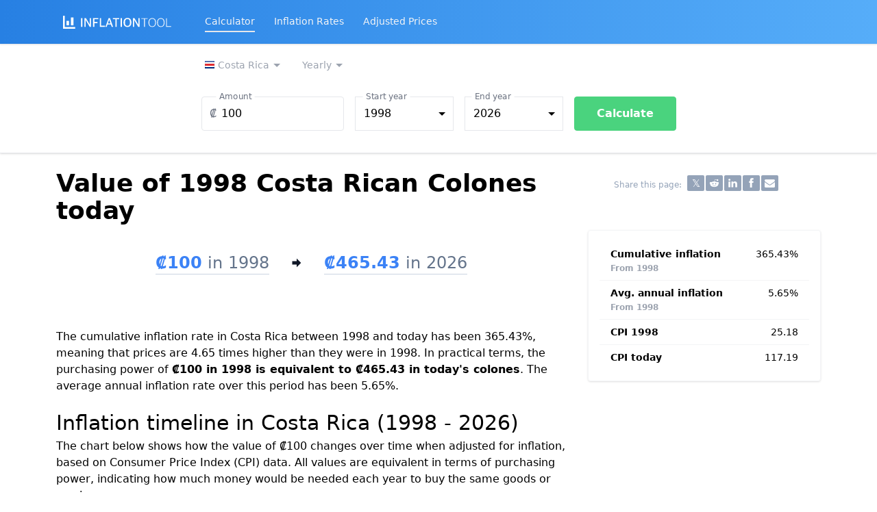

--- FILE ---
content_type: text/html; charset=UTF-8
request_url: https://www.inflationtool.com/costa-rica/1998-to-present-value
body_size: 17164
content:
<!DOCTYPE html><html lang="en"><head><meta charset="utf-8"/>
<script>var __ezHttpConsent={setByCat:function(src,tagType,attributes,category,force,customSetScriptFn=null){var setScript=function(){if(force||window.ezTcfConsent[category]){if(typeof customSetScriptFn==='function'){customSetScriptFn();}else{var scriptElement=document.createElement(tagType);scriptElement.src=src;attributes.forEach(function(attr){for(var key in attr){if(attr.hasOwnProperty(key)){scriptElement.setAttribute(key,attr[key]);}}});var firstScript=document.getElementsByTagName(tagType)[0];firstScript.parentNode.insertBefore(scriptElement,firstScript);}}};if(force||(window.ezTcfConsent&&window.ezTcfConsent.loaded)){setScript();}else if(typeof getEzConsentData==="function"){getEzConsentData().then(function(ezTcfConsent){if(ezTcfConsent&&ezTcfConsent.loaded){setScript();}else{console.error("cannot get ez consent data");force=true;setScript();}});}else{force=true;setScript();console.error("getEzConsentData is not a function");}},};</script>
<script>var ezTcfConsent=window.ezTcfConsent?window.ezTcfConsent:{loaded:false,store_info:false,develop_and_improve_services:false,measure_ad_performance:false,measure_content_performance:false,select_basic_ads:false,create_ad_profile:false,select_personalized_ads:false,create_content_profile:false,select_personalized_content:false,understand_audiences:false,use_limited_data_to_select_content:false,};function getEzConsentData(){return new Promise(function(resolve){document.addEventListener("ezConsentEvent",function(event){var ezTcfConsent=event.detail.ezTcfConsent;resolve(ezTcfConsent);});});}</script>
<script>if(typeof _setEzCookies!=='function'){function _setEzCookies(ezConsentData){var cookies=window.ezCookieQueue;for(var i=0;i<cookies.length;i++){var cookie=cookies[i];if(ezConsentData&&ezConsentData.loaded&&ezConsentData[cookie.tcfCategory]){document.cookie=cookie.name+"="+cookie.value;}}}}
window.ezCookieQueue=window.ezCookieQueue||[];if(typeof addEzCookies!=='function'){function addEzCookies(arr){window.ezCookieQueue=[...window.ezCookieQueue,...arr];}}
addEzCookies([{name:"ezoab_203482",value:"mod128-c; Path=/; Domain=inflationtool.com; Max-Age=7200",tcfCategory:"store_info",isEzoic:"true",},{name:"ezosuibasgeneris-1",value:"565af9d6-b950-4123-4893-a44ea78d4dac; Path=/; Domain=inflationtool.com; Expires=Sat, 23 Jan 2027 14:02:52 UTC; Secure; SameSite=None",tcfCategory:"understand_audiences",isEzoic:"true",}]);if(window.ezTcfConsent&&window.ezTcfConsent.loaded){_setEzCookies(window.ezTcfConsent);}else if(typeof getEzConsentData==="function"){getEzConsentData().then(function(ezTcfConsent){if(ezTcfConsent&&ezTcfConsent.loaded){_setEzCookies(window.ezTcfConsent);}else{console.error("cannot get ez consent data");_setEzCookies(window.ezTcfConsent);}});}else{console.error("getEzConsentData is not a function");_setEzCookies(window.ezTcfConsent);}</script><script type="text/javascript" data-ezscrex='false' data-cfasync='false'>window._ezaq = Object.assign({"edge_cache_status":12,"edge_response_time":52,"url":"https://www.inflationtool.com/costa-rica/1998-to-present-value"}, typeof window._ezaq !== "undefined" ? window._ezaq : {});</script><script type="text/javascript" data-ezscrex='false' data-cfasync='false'>window._ezaq = Object.assign({"ab_test_id":"mod128-c"}, typeof window._ezaq !== "undefined" ? window._ezaq : {});window.__ez=window.__ez||{};window.__ez.tf={};</script><script type="text/javascript" data-ezscrex='false' data-cfasync='false'>window.ezDisableAds = true;</script>
<script data-ezscrex='false' data-cfasync='false' data-pagespeed-no-defer>var __ez=__ez||{};__ez.stms=Date.now();__ez.evt={};__ez.script={};__ez.ck=__ez.ck||{};__ez.template={};__ez.template.isOrig=true;__ez.queue=__ez.queue||function(){var e=0,i=0,t=[],n=!1,o=[],r=[],s=!0,a=function(e,i,n,o,r,s,a){var l=arguments.length>7&&void 0!==arguments[7]?arguments[7]:window,d=this;this.name=e,this.funcName=i,this.parameters=null===n?null:w(n)?n:[n],this.isBlock=o,this.blockedBy=r,this.deleteWhenComplete=s,this.isError=!1,this.isComplete=!1,this.isInitialized=!1,this.proceedIfError=a,this.fWindow=l,this.isTimeDelay=!1,this.process=function(){f("... func = "+e),d.isInitialized=!0,d.isComplete=!0,f("... func.apply: "+e);var i=d.funcName.split("."),n=null,o=this.fWindow||window;i.length>3||(n=3===i.length?o[i[0]][i[1]][i[2]]:2===i.length?o[i[0]][i[1]]:o[d.funcName]),null!=n&&n.apply(null,this.parameters),!0===d.deleteWhenComplete&&delete t[e],!0===d.isBlock&&(f("----- F'D: "+d.name),m())}},l=function(e,i,t,n,o,r,s){var a=arguments.length>7&&void 0!==arguments[7]?arguments[7]:window,l=this;this.name=e,this.path=i,this.async=o,this.defer=r,this.isBlock=t,this.blockedBy=n,this.isInitialized=!1,this.isError=!1,this.isComplete=!1,this.proceedIfError=s,this.fWindow=a,this.isTimeDelay=!1,this.isPath=function(e){return"/"===e[0]&&"/"!==e[1]},this.getSrc=function(e){return void 0!==window.__ezScriptHost&&this.isPath(e)&&"banger.js"!==this.name?window.__ezScriptHost+e:e},this.process=function(){l.isInitialized=!0,f("... file = "+e);var i=this.fWindow?this.fWindow.document:document,t=i.createElement("script");t.src=this.getSrc(this.path),!0===o?t.async=!0:!0===r&&(t.defer=!0),t.onerror=function(){var e={url:window.location.href,name:l.name,path:l.path,user_agent:window.navigator.userAgent};"undefined"!=typeof _ezaq&&(e.pageview_id=_ezaq.page_view_id);var i=encodeURIComponent(JSON.stringify(e)),t=new XMLHttpRequest;t.open("GET","//g.ezoic.net/ezqlog?d="+i,!0),t.send(),f("----- ERR'D: "+l.name),l.isError=!0,!0===l.isBlock&&m()},t.onreadystatechange=t.onload=function(){var e=t.readyState;f("----- F'D: "+l.name),e&&!/loaded|complete/.test(e)||(l.isComplete=!0,!0===l.isBlock&&m())},i.getElementsByTagName("head")[0].appendChild(t)}},d=function(e,i){this.name=e,this.path="",this.async=!1,this.defer=!1,this.isBlock=!1,this.blockedBy=[],this.isInitialized=!0,this.isError=!1,this.isComplete=i,this.proceedIfError=!1,this.isTimeDelay=!1,this.process=function(){}};function c(e,i,n,s,a,d,c,u,f){var m=new l(e,i,n,s,a,d,c,f);!0===u?o[e]=m:r[e]=m,t[e]=m,h(m)}function h(e){!0!==u(e)&&0!=s&&e.process()}function u(e){if(!0===e.isTimeDelay&&!1===n)return f(e.name+" blocked = TIME DELAY!"),!0;if(w(e.blockedBy))for(var i=0;i<e.blockedBy.length;i++){var o=e.blockedBy[i];if(!1===t.hasOwnProperty(o))return f(e.name+" blocked = "+o),!0;if(!0===e.proceedIfError&&!0===t[o].isError)return!1;if(!1===t[o].isComplete)return f(e.name+" blocked = "+o),!0}return!1}function f(e){var i=window.location.href,t=new RegExp("[?&]ezq=([^&#]*)","i").exec(i);"1"===(t?t[1]:null)&&console.debug(e)}function m(){++e>200||(f("let's go"),p(o),p(r))}function p(e){for(var i in e)if(!1!==e.hasOwnProperty(i)){var t=e[i];!0===t.isComplete||u(t)||!0===t.isInitialized||!0===t.isError?!0===t.isError?f(t.name+": error"):!0===t.isComplete?f(t.name+": complete already"):!0===t.isInitialized&&f(t.name+": initialized already"):t.process()}}function w(e){return"[object Array]"==Object.prototype.toString.call(e)}return window.addEventListener("load",(function(){setTimeout((function(){n=!0,f("TDELAY -----"),m()}),5e3)}),!1),{addFile:c,addFileOnce:function(e,i,n,o,r,s,a,l,d){t[e]||c(e,i,n,o,r,s,a,l,d)},addDelayFile:function(e,i){var n=new l(e,i,!1,[],!1,!1,!0);n.isTimeDelay=!0,f(e+" ...  FILE! TDELAY"),r[e]=n,t[e]=n,h(n)},addFunc:function(e,n,s,l,d,c,u,f,m,p){!0===c&&(e=e+"_"+i++);var w=new a(e,n,s,l,d,u,f,p);!0===m?o[e]=w:r[e]=w,t[e]=w,h(w)},addDelayFunc:function(e,i,n){var o=new a(e,i,n,!1,[],!0,!0);o.isTimeDelay=!0,f(e+" ...  FUNCTION! TDELAY"),r[e]=o,t[e]=o,h(o)},items:t,processAll:m,setallowLoad:function(e){s=e},markLoaded:function(e){if(e&&0!==e.length){if(e in t){var i=t[e];!0===i.isComplete?f(i.name+" "+e+": error loaded duplicate"):(i.isComplete=!0,i.isInitialized=!0)}else t[e]=new d(e,!0);f("markLoaded dummyfile: "+t[e].name)}},logWhatsBlocked:function(){for(var e in t)!1!==t.hasOwnProperty(e)&&u(t[e])}}}();__ez.evt.add=function(e,t,n){e.addEventListener?e.addEventListener(t,n,!1):e.attachEvent?e.attachEvent("on"+t,n):e["on"+t]=n()},__ez.evt.remove=function(e,t,n){e.removeEventListener?e.removeEventListener(t,n,!1):e.detachEvent?e.detachEvent("on"+t,n):delete e["on"+t]};__ez.script.add=function(e){var t=document.createElement("script");t.src=e,t.async=!0,t.type="text/javascript",document.getElementsByTagName("head")[0].appendChild(t)};__ez.dot=__ez.dot||{};__ez.queue.addFileOnce('/detroitchicago/boise.js', '/detroitchicago/boise.js?gcb=195-1&cb=5', true, [], true, false, true, false);__ez.queue.addFileOnce('/parsonsmaize/abilene.js', '/parsonsmaize/abilene.js?gcb=195-1&cb=e80eca0cdb', true, [], true, false, true, false);__ez.queue.addFileOnce('/parsonsmaize/mulvane.js', '/parsonsmaize/mulvane.js?gcb=195-1&cb=e75e48eec0', true, ['/parsonsmaize/abilene.js'], true, false, true, false);__ez.queue.addFileOnce('/detroitchicago/birmingham.js', '/detroitchicago/birmingham.js?gcb=195-1&cb=539c47377c', true, ['/parsonsmaize/abilene.js'], true, false, true, false);</script>
<script data-ezscrex="false" type="text/javascript" data-cfasync="false">window._ezaq = Object.assign({"ad_cache_level":0,"adpicker_placement_cnt":0,"ai_placeholder_cache_level":0,"ai_placeholder_placement_cnt":-1,"article_category":"costa-rica","domain":"inflationtool.com","domain_id":203482,"ezcache_level":1,"ezcache_skip_code":0,"has_bad_image":0,"has_bad_words":0,"is_sitespeed":0,"lt_cache_level":0,"response_size":81103,"response_size_orig":75341,"response_time_orig":36,"template_id":5,"url":"https://www.inflationtool.com/costa-rica/1998-to-present-value","word_count":0,"worst_bad_word_level":0}, typeof window._ezaq !== "undefined" ? window._ezaq : {});__ez.queue.markLoaded('ezaqBaseReady');</script>
<script type='text/javascript' data-ezscrex='false' data-cfasync='false'>
window.ezAnalyticsStatic = true;

function analyticsAddScript(script) {
	var ezDynamic = document.createElement('script');
	ezDynamic.type = 'text/javascript';
	ezDynamic.innerHTML = script;
	document.head.appendChild(ezDynamic);
}
function getCookiesWithPrefix() {
    var allCookies = document.cookie.split(';');
    var cookiesWithPrefix = {};

    for (var i = 0; i < allCookies.length; i++) {
        var cookie = allCookies[i].trim();

        for (var j = 0; j < arguments.length; j++) {
            var prefix = arguments[j];
            if (cookie.indexOf(prefix) === 0) {
                var cookieParts = cookie.split('=');
                var cookieName = cookieParts[0];
                var cookieValue = cookieParts.slice(1).join('=');
                cookiesWithPrefix[cookieName] = decodeURIComponent(cookieValue);
                break; // Once matched, no need to check other prefixes
            }
        }
    }

    return cookiesWithPrefix;
}
function productAnalytics() {
	var d = {"pr":[6],"omd5":"e6f01ccb5db3e719b1931f129a81036c","nar":"risk score"};
	d.u = _ezaq.url;
	d.p = _ezaq.page_view_id;
	d.v = _ezaq.visit_uuid;
	d.ab = _ezaq.ab_test_id;
	d.e = JSON.stringify(_ezaq);
	d.ref = document.referrer;
	d.c = getCookiesWithPrefix('active_template', 'ez', 'lp_');
	if(typeof ez_utmParams !== 'undefined') {
		d.utm = ez_utmParams;
	}

	var dataText = JSON.stringify(d);
	var xhr = new XMLHttpRequest();
	xhr.open('POST','/ezais/analytics?cb=1', true);
	xhr.onload = function () {
		if (xhr.status!=200) {
            return;
		}

        if(document.readyState !== 'loading') {
            analyticsAddScript(xhr.response);
            return;
        }

        var eventFunc = function() {
            if(document.readyState === 'loading') {
                return;
            }
            document.removeEventListener('readystatechange', eventFunc, false);
            analyticsAddScript(xhr.response);
        };

        document.addEventListener('readystatechange', eventFunc, false);
	};
	xhr.setRequestHeader('Content-Type','text/plain');
	xhr.send(dataText);
}
__ez.queue.addFunc("productAnalytics", "productAnalytics", null, true, ['ezaqBaseReady'], false, false, false, true);
</script><base href="https://www.inflationtool.com/costa-rica/1998-to-present-value"/>  <meta name="viewport" content="width=device-width, initial-scale=1.0"/> <meta http-equiv="X-UA-Compatible" content="ie=edge"/> <link href="/css/v3_12.css" rel="stylesheet"/> <link rel="apple-touch-icon" sizes="180x180" href="/apple-touch-icon.png"/> <link rel="icon" type="image/png" sizes="32x32" href="/favicon-32x32.png"/> <link rel="icon" type="image/png" sizes="16x16" href="/favicon-16x16.png"/> <link rel="manifest" href="/site.webmanifest"/> <link rel="mask-icon" href="/safari-pinned-tab.svg" color="#5bbad5"/> <meta name="apple-mobile-web-app-title" content="Inflation Tool"/> <meta name="application-name" content="Inflation Tool"/> <meta name="msapplication-TileColor" content="#2d89ef"/> <meta name="theme-color" content="#ffffff"/>  <title>Value of 1998 Costa Rican Colones today - Inflation Calculator</title>   <meta name="description" content="How much are 1998 colones (CRC) worth today? This tool calculates the time value of money based on inflation and CPI historical data from Costa Rica."/>   <meta property="og:title" content="Value of 1998 Costa Rican Colones today - Inflation Calculator"/>   <meta property="og:description" content="How much are 1998 colones (CRC) worth today? This tool calculates the time value of money based on inflation and CPI historical data from Costa Rica."/>   <link rel="canonical" href="https://www.inflationtool.com/costa-rica/1998-to-present-value"/>  <meta name="category" content="costa-rica"/>   <link rel="dns-prefetch" href="https://www.googletagmanager.com" crossorigin=""/> <script async="" src="https://www.googletagmanager.com/gtag/js?id=G-TDNHLSMQYZ"></script> <script> window.dataLayer = window.dataLayer || []; function gtag(){dataLayer.push(arguments);} gtag('js', new Date()); gtag('config', 'G-TDNHLSMQYZ', {'content_group': 'costa-rica'}); </script>   <script async="" src="https://pagead2.googlesyndication.com/pagead/js/adsbygoogle.js?client=ca-pub-1995204894971167" crossorigin="anonymous"></script>  <script defer="" src="https://cdn.jsdelivr.net/gh/alpinejs/alpine@v2.8.2/dist/alpine.min.js"></script>  <script type='text/javascript'>
var ezoTemplate = 'orig_site';
var ezouid = '1';
var ezoFormfactor = '1';
</script><script data-ezscrex="false" type='text/javascript'>
var soc_app_id = '0';
var did = 203482;
var ezdomain = 'inflationtool.com';
var ezoicSearchable = 1;
</script></head> <body class="leading-normal tracking-normal font-sans bg-white text-black">  <div x-data="{ navOpen: false, searchOpen: false }">  <nav class="bg-gradient-to-r from-denim-500 to-denim-400 shadow">  <div class="container-md minpx"> <div class="relative flex items-center justify-between h-16"> <div class="absolute inset-y-0 left-0 flex items-center md:hidden"> <button @click="navOpen = !navOpen" class="inline-flex items-center justify-center p-2 rounded-md text-gray-100 hover:text-white hover:bg-gray-700 focus:outline-none focus:bg-gray-700 focus:text-white transition duration-150 ease-in-out"> <svg class="h-6 w-6" stroke="currentColor" fill="none" viewBox="0 0 24 24"> <path :class="{&#39;hidden&#39;: navOpen, &#39;inline-flex&#39;: !navOpen }" class="inline-flex" stroke-linecap="round" stroke-linejoin="round" stroke-width="2" d="M4 6h16M4 12h16M4 18h16"></path> <path :class="{&#39;hidden&#39;: !navOpen, &#39;inline-flex&#39;: navOpen }" class="hidden" stroke-linecap="round" stroke-linejoin="round" stroke-width="2" d="M6 18L18 6M6 6l12 12"></path> </svg> </button> </div> <div class="flex-1 flex items-center justify-center md:justify-start"> <div class="flex-shrink-0"> <a href="https://www.inflationtool.com"><img class="h-5" src="/logo_w.svg" alt="Inflation Tool"/></a> </div> <div class="hidden md:block sm:ml-6"> <div class="flex">    <a class="ml-4 mx-3 py-1 text-sm text-gray-100 hover:text-white border-b-2 hover:border-b-2 focus:border-b-2 hover:border-white focus:border-white hover:no-underline focus:outline-none" href="https://www.inflationtool.com/calculator">Calculator</a>   <a class="ml-4 mx-3 py-1 text-sm text-gray-100 hover:text-white border-b-2 hover:border-b-2 focus:border-b-2 hover:border-white focus:border-white hover:no-underline focus:outline-none border-transparent" href="https://www.inflationtool.com/rates">Inflation Rates</a>   <a class="ml-4 mx-3 py-1 text-sm text-gray-100 hover:text-white border-b-2 hover:border-b-2 focus:border-b-2 hover:border-white focus:border-white hover:no-underline focus:outline-none border-transparent" href="https://www.inflationtool.com/adjusted-prices">Adjusted Prices</a>  </div> </div> </div> </div> </div> <div :class="{&#39;block&#39;: navOpen, &#39;hidden&#39;: !navOpen}" class="hidden md:hidden bg-white min-h-screen"> <div class="flex flex-col px-2 py-3 divide-y"> <a class="ml-4 mx-3 py-2 text-gray-800 text-lg" href="https://www.inflationtool.com/calculator">Calculator</a> <div x-data="{ ulopen: false }" @click="ulopen = !ulopen" class="relative group ml-4 mx-3 py-2 text-gray-800 text-lg" id="button_admin"> <span class="firstlevel flex items-center">Calculator by currency <svg class="ml-1 h-3 fill-current" xmlns="http://www.w3.org/2000/svg" viewBox="0 0 20 20"><path d="M9.293 12.95l.707.707L15.657 8l-1.414-1.414L10 10.828 5.757 6.586 4.343 8z"></path></svg> </span> <ul x-show="ulopen" class="p-2 rounded bg-blue-gray-600 grid grid-cols-2">  <li class="p-1 whitespace-no-wrap rounded text-gray-600 hover:text-gray-100 hover:bg-blue-600"> <a class="px-2 py-1 text-white hover:no-underline" href="https://www.inflationtool.com/argentine-peso"> <span class="text-sm">Argentine peso</span> </a> </li>  <li class="p-1 whitespace-no-wrap rounded text-gray-600 hover:text-gray-100 hover:bg-blue-600"> <a class="px-2 py-1 text-white hover:no-underline" href="https://www.inflationtool.com/australian-dollar"> <span class="text-sm">Australian dollar</span> </a> </li>  <li class="p-1 whitespace-no-wrap rounded text-gray-600 hover:text-gray-100 hover:bg-blue-600"> <a class="px-2 py-1 text-white hover:no-underline" href="https://www.inflationtool.com/euro-austria"> <span class="text-sm">Euro (Austria)</span> </a> </li>  <li class="p-1 whitespace-no-wrap rounded text-gray-600 hover:text-gray-100 hover:bg-blue-600"> <a class="px-2 py-1 text-white hover:no-underline" href="https://www.inflationtool.com/euro-belgium"> <span class="text-sm">Euro (Belgium)</span> </a> </li>  <li class="p-1 whitespace-no-wrap rounded text-gray-600 hover:text-gray-100 hover:bg-blue-600"> <a class="px-2 py-1 text-white hover:no-underline" href="https://www.inflationtool.com/brazilian-real"> <span class="text-sm">Brazilian real</span> </a> </li>  <li class="p-1 whitespace-no-wrap rounded text-gray-600 hover:text-gray-100 hover:bg-blue-600"> <a class="px-2 py-1 text-white hover:no-underline" href="https://www.inflationtool.com/canadian-dollar"> <span class="text-sm">Canadian dollar</span> </a> </li>  <li class="p-1 whitespace-no-wrap rounded text-gray-600 hover:text-gray-100 hover:bg-blue-600"> <a class="px-2 py-1 text-white hover:no-underline" href="https://www.inflationtool.com/chilean-peso"> <span class="text-sm">Chilean peso</span> </a> </li>  <li class="p-1 whitespace-no-wrap rounded text-gray-600 hover:text-gray-100 hover:bg-blue-600"> <a class="px-2 py-1 text-white hover:no-underline" href="https://www.inflationtool.com/chinese-renminbi"> <span class="text-sm">Chinese renminbi</span> </a> </li>  <li class="p-1 whitespace-no-wrap rounded text-gray-600 hover:text-gray-100 hover:bg-blue-600"> <a class="px-2 py-1 text-white hover:no-underline" href="https://www.inflationtool.com/colombian-peso"> <span class="text-sm">Colombian peso</span> </a> </li>  <li class="p-1 whitespace-no-wrap rounded text-gray-600 hover:text-gray-100 hover:bg-blue-600"> <a class="px-2 py-1 text-white hover:no-underline" href="https://www.inflationtool.com/costa-rica"> <span class="text-sm">Costa Rican colon</span> </a> </li>  <li class="p-1 whitespace-no-wrap rounded text-gray-600 hover:text-gray-100 hover:bg-blue-600"> <a class="px-2 py-1 text-white hover:no-underline" href="https://www.inflationtool.com/czech-koruna"> <span class="text-sm">Czech koruna</span> </a> </li>  <li class="p-1 whitespace-no-wrap rounded text-gray-600 hover:text-gray-100 hover:bg-blue-600"> <a class="px-2 py-1 text-white hover:no-underline" href="https://www.inflationtool.com/danish-krone"> <span class="text-sm">Danish krone</span> </a> </li>  <li class="p-1 whitespace-no-wrap rounded text-gray-600 hover:text-gray-100 hover:bg-blue-600"> <a class="px-2 py-1 text-white hover:no-underline" href="https://www.inflationtool.com/euro-estonia"> <span class="text-sm">Euro (Estonia)</span> </a> </li>  <li class="p-1 whitespace-no-wrap rounded text-gray-600 hover:text-gray-100 hover:bg-blue-600"> <a class="px-2 py-1 text-white hover:no-underline" href="https://www.inflationtool.com/euro"> <span class="text-sm">Euro</span> </a> </li>  <li class="p-1 whitespace-no-wrap rounded text-gray-600 hover:text-gray-100 hover:bg-blue-600"> <a class="px-2 py-1 text-white hover:no-underline" href="https://www.inflationtool.com/euro-finland"> <span class="text-sm">Euro (Finland)</span> </a> </li>  <li class="p-1 whitespace-no-wrap rounded text-gray-600 hover:text-gray-100 hover:bg-blue-600"> <a class="px-2 py-1 text-white hover:no-underline" href="https://www.inflationtool.com/euro-france"> <span class="text-sm">Euro (France)</span> </a> </li>  <li class="p-1 whitespace-no-wrap rounded text-gray-600 hover:text-gray-100 hover:bg-blue-600"> <a class="px-2 py-1 text-white hover:no-underline" href="https://www.inflationtool.com/euro-germany"> <span class="text-sm">Euro (Germany)</span> </a> </li>  <li class="p-1 whitespace-no-wrap rounded text-gray-600 hover:text-gray-100 hover:bg-blue-600"> <a class="px-2 py-1 text-white hover:no-underline" href="https://www.inflationtool.com/euro-greece"> <span class="text-sm">Euro (Greece)</span> </a> </li>  <li class="p-1 whitespace-no-wrap rounded text-gray-600 hover:text-gray-100 hover:bg-blue-600"> <a class="px-2 py-1 text-white hover:no-underline" href="https://www.inflationtool.com/hungarian-forint"> <span class="text-sm">Hungarian forint</span> </a> </li>  <li class="p-1 whitespace-no-wrap rounded text-gray-600 hover:text-gray-100 hover:bg-blue-600"> <a class="px-2 py-1 text-white hover:no-underline" href="https://www.inflationtool.com/icelandic-krona"> <span class="text-sm">Icelandic krona</span> </a> </li>  <li class="p-1 whitespace-no-wrap rounded text-gray-600 hover:text-gray-100 hover:bg-blue-600"> <a class="px-2 py-1 text-white hover:no-underline" href="https://www.inflationtool.com/indian-rupee"> <span class="text-sm">Indian rupee</span> </a> </li>  <li class="p-1 whitespace-no-wrap rounded text-gray-600 hover:text-gray-100 hover:bg-blue-600"> <a class="px-2 py-1 text-white hover:no-underline" href="https://www.inflationtool.com/indonesian-rupiah"> <span class="text-sm">Indonesian rupiah</span> </a> </li>  <li class="p-1 whitespace-no-wrap rounded text-gray-600 hover:text-gray-100 hover:bg-blue-600"> <a class="px-2 py-1 text-white hover:no-underline" href="https://www.inflationtool.com/euro-ireland"> <span class="text-sm">Euro (Ireland)</span> </a> </li>  <li class="p-1 whitespace-no-wrap rounded text-gray-600 hover:text-gray-100 hover:bg-blue-600"> <a class="px-2 py-1 text-white hover:no-underline" href="https://www.inflationtool.com/israeli-new-shekel"> <span class="text-sm">Israeli new shekel</span> </a> </li>  <li class="p-1 whitespace-no-wrap rounded text-gray-600 hover:text-gray-100 hover:bg-blue-600"> <a class="px-2 py-1 text-white hover:no-underline" href="https://www.inflationtool.com/euro-italy"> <span class="text-sm">Euro (Italy)</span> </a> </li>  <li class="p-1 whitespace-no-wrap rounded text-gray-600 hover:text-gray-100 hover:bg-blue-600"> <a class="px-2 py-1 text-white hover:no-underline" href="https://www.inflationtool.com/japanese-yen"> <span class="text-sm">Japanese yen</span> </a> </li>  <li class="p-1 whitespace-no-wrap rounded text-gray-600 hover:text-gray-100 hover:bg-blue-600"> <a class="px-2 py-1 text-white hover:no-underline" href="https://www.inflationtool.com/euro-latvia"> <span class="text-sm">Euro (Latvia)</span> </a> </li>  <li class="p-1 whitespace-no-wrap rounded text-gray-600 hover:text-gray-100 hover:bg-blue-600"> <a class="px-2 py-1 text-white hover:no-underline" href="https://www.inflationtool.com/euro-lithuania"> <span class="text-sm">Euro (Lithuania)</span> </a> </li>  <li class="p-1 whitespace-no-wrap rounded text-gray-600 hover:text-gray-100 hover:bg-blue-600"> <a class="px-2 py-1 text-white hover:no-underline" href="https://www.inflationtool.com/euro-luxembourg"> <span class="text-sm">Euro (Luxembourg)</span> </a> </li>  <li class="p-1 whitespace-no-wrap rounded text-gray-600 hover:text-gray-100 hover:bg-blue-600"> <a class="px-2 py-1 text-white hover:no-underline" href="https://www.inflationtool.com/mexican-peso"> <span class="text-sm">Mexican peso</span> </a> </li>  <li class="p-1 whitespace-no-wrap rounded text-gray-600 hover:text-gray-100 hover:bg-blue-600"> <a class="px-2 py-1 text-white hover:no-underline" href="https://www.inflationtool.com/euro-netherlands"> <span class="text-sm">Euro (Netherlands)</span> </a> </li>  <li class="p-1 whitespace-no-wrap rounded text-gray-600 hover:text-gray-100 hover:bg-blue-600"> <a class="px-2 py-1 text-white hover:no-underline" href="https://www.inflationtool.com/new-zealand-dollar"> <span class="text-sm">New Zealand dollar</span> </a> </li>  <li class="p-1 whitespace-no-wrap rounded text-gray-600 hover:text-gray-100 hover:bg-blue-600"> <a class="px-2 py-1 text-white hover:no-underline" href="https://www.inflationtool.com/norwegian-krone"> <span class="text-sm">Norwegian krone</span> </a> </li>  <li class="p-1 whitespace-no-wrap rounded text-gray-600 hover:text-gray-100 hover:bg-blue-600"> <a class="px-2 py-1 text-white hover:no-underline" href="https://www.inflationtool.com/polish-zloty"> <span class="text-sm">Polish zloty</span> </a> </li>  <li class="p-1 whitespace-no-wrap rounded text-gray-600 hover:text-gray-100 hover:bg-blue-600"> <a class="px-2 py-1 text-white hover:no-underline" href="https://www.inflationtool.com/euro-portugal"> <span class="text-sm">Euro (Portugal)</span> </a> </li>  <li class="p-1 whitespace-no-wrap rounded text-gray-600 hover:text-gray-100 hover:bg-blue-600"> <a class="px-2 py-1 text-white hover:no-underline" href="https://www.inflationtool.com/russian-ruble"> <span class="text-sm">Russian ruble</span> </a> </li>  <li class="p-1 whitespace-no-wrap rounded text-gray-600 hover:text-gray-100 hover:bg-blue-600"> <a class="px-2 py-1 text-white hover:no-underline" href="https://www.inflationtool.com/saudi-arabian-riyal"> <span class="text-sm">Saudi riyal</span> </a> </li>  <li class="p-1 whitespace-no-wrap rounded text-gray-600 hover:text-gray-100 hover:bg-blue-600"> <a class="px-2 py-1 text-white hover:no-underline" href="https://www.inflationtool.com/euro-slovakia"> <span class="text-sm">Euro (Slovakia)</span> </a> </li>  <li class="p-1 whitespace-no-wrap rounded text-gray-600 hover:text-gray-100 hover:bg-blue-600"> <a class="px-2 py-1 text-white hover:no-underline" href="https://www.inflationtool.com/euro-slovenia"> <span class="text-sm">Euro (Slovenia)</span> </a> </li>  <li class="p-1 whitespace-no-wrap rounded text-gray-600 hover:text-gray-100 hover:bg-blue-600"> <a class="px-2 py-1 text-white hover:no-underline" href="https://www.inflationtool.com/south-african-rand"> <span class="text-sm">South African rand</span> </a> </li>  <li class="p-1 whitespace-no-wrap rounded text-gray-600 hover:text-gray-100 hover:bg-blue-600"> <a class="px-2 py-1 text-white hover:no-underline" href="https://www.inflationtool.com/south-korean-won"> <span class="text-sm">South Korean won</span> </a> </li>  <li class="p-1 whitespace-no-wrap rounded text-gray-600 hover:text-gray-100 hover:bg-blue-600"> <a class="px-2 py-1 text-white hover:no-underline" href="https://www.inflationtool.com/euro-spain"> <span class="text-sm">Euro (Spain)</span> </a> </li>  <li class="p-1 whitespace-no-wrap rounded text-gray-600 hover:text-gray-100 hover:bg-blue-600"> <a class="px-2 py-1 text-white hover:no-underline" href="https://www.inflationtool.com/swedish-krona"> <span class="text-sm">Swedish krona</span> </a> </li>  <li class="p-1 whitespace-no-wrap rounded text-gray-600 hover:text-gray-100 hover:bg-blue-600"> <a class="px-2 py-1 text-white hover:no-underline" href="https://www.inflationtool.com/swiss-franc"> <span class="text-sm">Swiss franc</span> </a> </li>  <li class="p-1 whitespace-no-wrap rounded text-gray-600 hover:text-gray-100 hover:bg-blue-600"> <a class="px-2 py-1 text-white hover:no-underline" href="https://www.inflationtool.com/turkish-lira"> <span class="text-sm">Turkish lira</span> </a> </li>  <li class="p-1 whitespace-no-wrap rounded text-gray-600 hover:text-gray-100 hover:bg-blue-600"> <a class="px-2 py-1 text-white hover:no-underline" href="https://www.inflationtool.com/british-pound"> <span class="text-sm">British pound</span> </a> </li>  <li class="p-1 whitespace-no-wrap rounded text-gray-600 hover:text-gray-100 hover:bg-blue-600"> <a class="px-2 py-1 text-white hover:no-underline" href="https://www.inflationtool.com/us-dollar"> <span class="text-sm">US dollar</span> </a> </li>  </ul> </div> <a class="ml-4 mx-3 py-2 text-gray-800 text-lg" href="https://www.inflationtool.com/rates">Inflation Rates</a> <a class="ml-4 mx-3 py-2 text-gray-800 text-lg" href="https://www.inflationtool.com/adjusted-prices">Adjusted Prices</a> </div> </div>  </nav> </div> <noscript> <p class="text-center text-red-500">This website requires JavaScript to run properly. Please enable it.</p> </noscript>     <div class="border-t sm:border-b sm:shadow" x-data="{ open: window.outerWidth &gt; 640 }"> <div class="container-md bg-gray-100 sm:bg-white border sm:border-0"> <button class="sm:hidden btn text-blue-600 font-semibold w-full focus:outline-none flex justify-between items-center" type="submit" :class="open ? &#39;border-b&#39; : &#39;&#39;" @click="open = (window.outerWidth &gt; 640) || !open"> Calculator <svg :class="{&#39;transform rotate-180&#39;: open}" xmlns="http://www.w3.org/2000/svg" class="h-5 w-5 mx-2" viewBox="0 0 20 20" fill="currentColor"> <path fill-rule="evenodd" d="M15.707 4.293a1 1 0 010 1.414l-5 5a1 1 0 01-1.414 0l-5-5a1 1 0 011.414-1.414L10 8.586l4.293-4.293a1 1 0 011.414 0zm0 6a1 1 0 010 1.414l-5 5a1 1 0 01-1.414 0l-5-5a1 1 0 111.414-1.414L10 14.586l4.293-4.293a1 1 0 011.414 0z" clip-rule="evenodd"></path> </svg> </button> <div x-bind:style="open ? &#39;max-height: &#39; + $refs.container1.scrollHeight + &#39;px&#39; : &#39;&#39;" x-ref="container1" :class="open ? &#39;&#39; : &#39;overflow-hidden&#39;" x-on:transitionend="open ? $refs.container1.classList.remove(&#39;overflow-hidden&#39;) : true" x-on:transitionstart="open ? true: $refs.container1.classList.add(&#39;overflow-hidden&#39;)" class="minpx overflow-hidden lg:overflow-visible transition-all sm:transition-none max-h-0 sm:max-h-full duration-500"> <div class="mt-4 mb-2"> <link rel="stylesheet" href="https://cdn.jsdelivr.net/npm/world-flags-sprite@0.0.2/stylesheets/flags16.css"/> <script src="https://cdn.jsdelivr.net/npm/choices.js@10.0.0/public/assets/scripts/choices.min.js"></script> <script src="/js/inich.js"></script> <form x-data="{ freq: &#39;yearly&#39; }" x-init="$watch(&#39;freq&#39;, value =&gt; updateTimePeriodOptions(countryChoices.getValue(), value))" id="calculator" class="flex flex-col" method="GET" action="https://www.inflationtool.com/calculator"> <div class="flex flex-col mx-auto space-y-8 md:space-y-8"> <div class="flex flex-wrap justify-start"> <div class="mr-1 md:mr-2 xl:mr-4 font-medium text-gray-400 first:text-gray-400 hover:bg-gray-50 rounded"> <select data-trigger="" name="slug" id="select-country" placeholder="Country"> </select> </div> <div class="mr-1 md:mr-2 xl:mr-4 font-medium text-gray-400 hover:bg-gray-50 rounded"> <select data-trigger="" name="frequency" id="select-freq" name="frequency" placeholder=""> </select> </div> </div> <div class="flex flex-wrap -mx-2"> <div class="px-2 w-full md:w-56"> <div class="relative focus-within:border-blue-500"> <div class="absolute inset-y-0 left-0 pl-3 flex items-center pointer-events-none"> <span class="text-gray-500 text-md" id="currency_symbol">₡</span> </div> <input class="border rounded block p-3 pl-7 w-full appearance-none focus:outline-none bg-white hover:border-gray-400 focus:border-gray-400" type="number" name="amount" id="amount" placeholder="100" value="100"/> <label for="amount" class="transform scale-75 -translate-y-3 z-0 ml-3 px-1.5 py-0 absolute top-0 text-md bg-white origin-0 text-gray-500">Amount</label> </div> </div> <div id="field-start" class="px-2 mt-6 md:mt-0 w-1/2 md:w-40"> <div class="flex w-full"> <div class="w-full relative flex flex-col"> <select class="rounded border border-gray-400 focus:outline-none focus:border-indigo-500 px-4 py-2" id="select-year1" name="year1"> </select> <label class="transform scale-75 -translate-y-3 z-10 px-1.5 absolute top-0 text-md bg-white origin-0 text-gray-500 whitespace-nowrap" x-html="valuePicker(freq, {yearly: &#39;Start year&#39;, monthly: &#39;Start year &amp; month&#39;, quarterly: &#39;Start year &amp; quarter&#39;})" for="select-year1">Start year</label> </div> <div :class="{&#39;hidden&#39;: freq === &#39;yearly&#39;, &#39;block&#39;: freq != &#39;yearly&#39;}" class="hidden w-32 relative separate-before"> <select class="rounded border border-gray-400 focus:outline-none focus:border-indigo-500 px-4 py-2" id="select-period1" name="period1"> </select> </div> </div> </div> <div id="field-end" class="px-2 mt-6 md:mt-0 w-1/2 md:w-40"> <div class="flex w-full"> <div class="w-full relative flex flex-col"> <select class="ww-1/2 rounded border border-r-0 border-gray-400 focus:outline-none focus:border-indigo-500 px-4 py-2" id="select-year2" name="year2"> </select> <label class="transform scale-75 -translate-y-3 z-10 px-1.5 absolute top-0 text-md bg-white origin-0 text-gray-500 whitespace-nowrap" x-html="valuePicker(freq, {yearly: &#39;End year&#39;, monthly: &#39;End year &amp; month&#39;, quarterly: &#39;End year &amp; quarter&#39;})" for="select-year2">End year</label> </div> <div :class="{&#39;hidden&#39;: freq === &#39;yearly&#39;, &#39;block&#39;: freq != &#39;yearly&#39;}" class="hidden w-32 relative separate-before"> <select class="ww-1/2 rounded border border-l-0 border-gray-400 focus:outline-none focus:border-indigo-500 px-4 py-2" id="select-period2" name="period2"> </select> </div> </div> </div> <div class="px-2 w-full md:w-auto"> <button class="btn text-white font-semibold bg-limegreen-400 w-full hover:bg-limegreen-500 border border-limegreen-400 focus:outline-none flex justify-center items-center" type="submit"> Calculate  </button> </div> </div> </div> </form> <script> function updateCurrencySymbol(countrySelected) { document.getElementById('currency_symbol').innerHTML = countrySelected.customProperties.currency_symbol; } function updateFreqOnAlpineJS() { freq = freqChoices.getValue(true); document.querySelector('#calculator[x-data]').__x.$data.freq = freq; } function valuePicker(key, values) { return values[key]; } const csettings = { frequency: 'yearly', year1: '1998', year2: '2026', period1: '', period2: '', }; const countrySettings = { searchPlaceholderValue: "Search", noResultsText: 'Not found', noChoicesText: 'No choices to choose from', itemSelectText: '', classNames: { containerInner: 'choices__inner__country', }, choices: [  { value: 'argentine-peso',  label: '<span class="f16 flex items-center"><span class="flag ar mr-1"></span>Argentina</span>',  selected: false, customProperties: { slug: 'argentine-peso', name: 'Argentina', code: 'ARG', currency_symbol: '$', min: '2017', max: '2026',  min_m_year: '2016', max_m_year: '2025', min_m_period: '12', max_m_period: '11',   min_q_year: '2017', max_q_year: '2025', min_q_period: '1', max_q_period: '3',  }, },  { value: 'australian-dollar',  label: '<span class="f16 flex items-center"><span class="flag au mr-1"></span>Australia</span>',  selected: false, customProperties: { slug: 'australian-dollar', name: 'Australia', code: 'AUS', currency_symbol: '$', min: '1949', max: '2026',  min_m_year: '2024', max_m_year: '2025', min_m_period: '4', max_m_period: '11',   min_q_year: '1948', max_q_year: '2025', min_q_period: '3', max_q_period: '3',  }, },  { value: 'euro-austria',  label: '<span class="f16 flex items-center"><span class="flag at mr-1"></span>Austria</span>',  selected: false, customProperties: { slug: 'euro-austria', name: 'Austria', code: 'AUT', currency_symbol: '€', min: '1958', max: '2026',  min_m_year: '1958', max_m_year: '2025', min_m_period: '1', max_m_period: '12',   min_q_year: '1958', max_q_year: '2025', min_q_period: '1', max_q_period: '4',  }, },  { value: 'euro-belgium',  label: '<span class="f16 flex items-center"><span class="flag be mr-1"></span>Belgium</span>',  selected: false, customProperties: { slug: 'euro-belgium', name: 'Belgium', code: 'BEL', currency_symbol: '€', min: '1955', max: '2026',  min_m_year: '1955', max_m_year: '2025', min_m_period: '1', max_m_period: '12',   min_q_year: '1955', max_q_year: '2025', min_q_period: '1', max_q_period: '4',  }, },  { value: 'brazilian-real',  label: '<span class="f16 flex items-center"><span class="flag br mr-1"></span>Brazil</span>',  selected: false, customProperties: { slug: 'brazilian-real', name: 'Brazil', code: 'BRA', currency_symbol: 'R$', min: '1980', max: '2026',  min_m_year: '1979', max_m_year: '2025', min_m_period: '12', max_m_period: '12',   min_q_year: '1980', max_q_year: '2025', min_q_period: '1', max_q_period: '4',  }, },  { value: 'canadian-dollar',  label: '<span class="f16 flex items-center"><span class="flag ca mr-1"></span>Canada</span>',  selected: false, customProperties: { slug: 'canadian-dollar', name: 'Canada', code: 'CAN', currency_symbol: '$', min: '1914', max: '2026',  min_m_year: '1914', max_m_year: '2025', min_m_period: '1', max_m_period: '12',   min_q_year: '1914', max_q_year: '2025', min_q_period: '1', max_q_period: '4',  }, },  { value: 'chilean-peso',  label: '<span class="f16 flex items-center"><span class="flag cl mr-1"></span>Chile</span>',  selected: false, customProperties: { slug: 'chilean-peso', name: 'Chile', code: 'CHL', currency_symbol: '$', min: '1970', max: '2026',  min_m_year: '1970', max_m_year: '2025', min_m_period: '1', max_m_period: '12',   min_q_year: '1970', max_q_year: '2025', min_q_period: '1', max_q_period: '4',  }, },  { value: 'chinese-renminbi',  label: '<span class="f16 flex items-center"><span class="flag cn mr-1"></span>China</span>',  selected: false, customProperties: { slug: 'chinese-renminbi', name: 'China', code: 'CHN', currency_symbol: '¥', min: '1993', max: '2026',  min_m_year: '1993', max_m_year: '2025', min_m_period: '1', max_m_period: '12',   min_q_year: '1993', max_q_year: '2025', min_q_period: '1', max_q_period: '4',  }, },  { value: 'colombian-peso',  label: '<span class="f16 flex items-center"><span class="flag co mr-1"></span>Colombia</span>',  selected: false, customProperties: { slug: 'colombian-peso', name: 'Colombia', code: 'COL', currency_symbol: '$', min: '1970', max: '2026',  min_m_year: '1970', max_m_year: '2025', min_m_period: '1', max_m_period: '11',   min_q_year: '1970', max_q_year: '2025', min_q_period: '1', max_q_period: '3',  }, },  { value: 'costa-rica',  label: '<span class="f16 flex items-center"><span class="flag cr mr-1"></span>Costa Rica</span>',  selected: true, customProperties: { slug: 'costa-rica', name: 'Costa Rica', code: 'CRI', currency_symbol: '₡', min: '1976', max: '2026',  min_m_year: '1976', max_m_year: '2025', min_m_period: '1', max_m_period: '12',   min_q_year: '1976', max_q_year: '2025', min_q_period: '1', max_q_period: '4',  }, },  { value: 'czech-koruna',  label: '<span class="f16 flex items-center"><span class="flag cz mr-1"></span>Czech Republic</span>',  selected: false, customProperties: { slug: 'czech-koruna', name: 'Czech Republic', code: 'CZE', currency_symbol: 'Kč', min: '1991', max: '2026',  min_m_year: '1991', max_m_year: '2025', min_m_period: '1', max_m_period: '12',   min_q_year: '1991', max_q_year: '2025', min_q_period: '1', max_q_period: '4',  }, },  { value: 'danish-krone',  label: '<span class="f16 flex items-center"><span class="flag dk mr-1"></span>Denmark</span>',  selected: false, customProperties: { slug: 'danish-krone', name: 'Denmark', code: 'DNK', currency_symbol: 'kr.', min: '1967', max: '2026',  min_m_year: '1967', max_m_year: '2025', min_m_period: '1', max_m_period: '12',   min_q_year: '1967', max_q_year: '2025', min_q_period: '1', max_q_period: '4',  }, },  { value: 'euro-estonia',  label: '<span class="f16 flex items-center"><span class="flag ee mr-1"></span>Estonia</span>',  selected: false, customProperties: { slug: 'euro-estonia', name: 'Estonia', code: 'EST', currency_symbol: '€', min: '1998', max: '2026',  min_m_year: '1998', max_m_year: '2025', min_m_period: '1', max_m_period: '12',   min_q_year: '1998', max_q_year: '2025', min_q_period: '1', max_q_period: '4',  }, },  { value: 'euro',  label: '<span class="f16 flex items-center"><span class="flag eu mr-1"></span>Eurozone</span>',  selected: false, customProperties: { slug: 'euro', name: 'Eurozone', code: 'EA20', currency_symbol: '€', min: '1990', max: '2026',  min_m_year: '1990', max_m_year: '2025', min_m_period: '1', max_m_period: '12',   min_q_year: '1990', max_q_year: '2025', min_q_period: '1', max_q_period: '4',  }, },  { value: 'euro-finland',  label: '<span class="f16 flex items-center"><span class="flag fi mr-1"></span>Finland</span>',  selected: false, customProperties: { slug: 'euro-finland', name: 'Finland', code: 'FIN', currency_symbol: '€', min: '1955', max: '2026',  min_m_year: '1955', max_m_year: '2025', min_m_period: '1', max_m_period: '12',   min_q_year: '1955', max_q_year: '2025', min_q_period: '1', max_q_period: '4',  }, },  { value: 'euro-france',  label: '<span class="f16 flex items-center"><span class="flag fr mr-1"></span>France</span>',  selected: false, customProperties: { slug: 'euro-france', name: 'France', code: 'FRA', currency_symbol: '€', min: '1955', max: '2026',  min_m_year: '1955', max_m_year: '2025', min_m_period: '1', max_m_period: '12',   min_q_year: '1955', max_q_year: '2025', min_q_period: '1', max_q_period: '4',  }, },  { value: 'euro-germany',  label: '<span class="f16 flex items-center"><span class="flag de mr-1"></span>Germany</span>',  selected: false, customProperties: { slug: 'euro-germany', name: 'Germany', code: 'DEU', currency_symbol: '€', min: '1955', max: '2026',  min_m_year: '1955', max_m_year: '2025', min_m_period: '1', max_m_period: '12',   min_q_year: '1955', max_q_year: '2025', min_q_period: '1', max_q_period: '4',  }, },  { value: 'euro-greece',  label: '<span class="f16 flex items-center"><span class="flag gr mr-1"></span>Greece</span>',  selected: false, customProperties: { slug: 'euro-greece', name: 'Greece', code: 'GRC', currency_symbol: '€', min: '1955', max: '2026',  min_m_year: '1955', max_m_year: '2025', min_m_period: '1', max_m_period: '12',   min_q_year: '1955', max_q_year: '2025', min_q_period: '1', max_q_period: '4',  }, },  { value: 'hungarian-forint',  label: '<span class="f16 flex items-center"><span class="flag hu mr-1"></span>Hungary</span>',  selected: false, customProperties: { slug: 'hungarian-forint', name: 'Hungary', code: 'HUN', currency_symbol: 'Ft', min: '1980', max: '2026',  min_m_year: '1980', max_m_year: '2025', min_m_period: '1', max_m_period: '12',   min_q_year: '1980', max_q_year: '2025', min_q_period: '1', max_q_period: '4',  }, },  { value: 'icelandic-krona',  label: '<span class="f16 flex items-center"><span class="flag is mr-1"></span>Iceland</span>',  selected: false, customProperties: { slug: 'icelandic-krona', name: 'Iceland', code: 'ISL', currency_symbol: 'kr', min: '1955', max: '2026',  min_m_year: '1955', max_m_year: '2025', min_m_period: '1', max_m_period: '12',   min_q_year: '1955', max_q_year: '2025', min_q_period: '1', max_q_period: '4',  }, },  { value: 'indian-rupee',  label: '<span class="f16 flex items-center"><span class="flag in mr-1"></span>India</span>',  selected: false, customProperties: { slug: 'indian-rupee', name: 'India', code: 'IND', currency_symbol: '₹', min: '1957', max: '2026',  min_m_year: '1957', max_m_year: '2025', min_m_period: '1', max_m_period: '11',   min_q_year: '1957', max_q_year: '2025', min_q_period: '1', max_q_period: '3',  }, },  { value: 'indonesian-rupiah',  label: '<span class="f16 flex items-center"><span class="flag id mr-1"></span>Indonesia</span>',  selected: false, customProperties: { slug: 'indonesian-rupiah', name: 'Indonesia', code: 'IDN', currency_symbol: 'Rp', min: '1968', max: '2026',  min_m_year: '1968', max_m_year: '2025', min_m_period: '1', max_m_period: '12',   min_q_year: '1968', max_q_year: '2025', min_q_period: '1', max_q_period: '4',  }, },  { value: 'euro-ireland',  label: '<span class="f16 flex items-center"><span class="flag ie mr-1"></span>Ireland</span>',  selected: false, customProperties: { slug: 'euro-ireland', name: 'Ireland', code: 'IRL', currency_symbol: '€', min: '1976', max: '2026',  min_m_year: '1976', max_m_year: '2025', min_m_period: '1', max_m_period: '12',   min_q_year: '1976', max_q_year: '2025', min_q_period: '1', max_q_period: '4',  }, },  { value: 'israeli-new-shekel',  label: '<span class="f16 flex items-center"><span class="flag il mr-1"></span>Israel</span>',  selected: false, customProperties: { slug: 'israeli-new-shekel', name: 'Israel', code: 'ISR', currency_symbol: '₪', min: '1970', max: '2026',  min_m_year: '1970', max_m_year: '2025', min_m_period: '1', max_m_period: '12',   min_q_year: '1970', max_q_year: '2025', min_q_period: '1', max_q_period: '4',  }, },  { value: 'euro-italy',  label: '<span class="f16 flex items-center"><span class="flag it mr-1"></span>Italy</span>',  selected: false, customProperties: { slug: 'euro-italy', name: 'Italy', code: 'ITA', currency_symbol: '€', min: '1955', max: '2026',  min_m_year: '1955', max_m_year: '2025', min_m_period: '1', max_m_period: '12',   min_q_year: '1955', max_q_year: '2025', min_q_period: '1', max_q_period: '4',  }, },  { value: 'japanese-yen',  label: '<span class="f16 flex items-center"><span class="flag jp mr-1"></span>Japan</span>',  selected: false, customProperties: { slug: 'japanese-yen', name: 'Japan', code: 'JPN', currency_symbol: '¥', min: '1955', max: '2026',  min_m_year: '1955', max_m_year: '2025', min_m_period: '1', max_m_period: '11',   min_q_year: '1955', max_q_year: '2025', min_q_period: '1', max_q_period: '3',  }, },  { value: 'euro-latvia',  label: '<span class="f16 flex items-center"><span class="flag lv mr-1"></span>Latvia</span>',  selected: false, customProperties: { slug: 'euro-latvia', name: 'Latvia', code: 'LVA', currency_symbol: '€', min: '1991', max: '2026',  min_m_year: '1991', max_m_year: '2025', min_m_period: '1', max_m_period: '12',   min_q_year: '1991', max_q_year: '2025', min_q_period: '1', max_q_period: '4',  }, },  { value: 'euro-lithuania',  label: '<span class="f16 flex items-center"><span class="flag lt mr-1"></span>Lithuania</span>',  selected: false, customProperties: { slug: 'euro-lithuania', name: 'Lithuania', code: 'LTU', currency_symbol: '€', min: '1991', max: '2026',  min_m_year: '1990', max_m_year: '2025', min_m_period: '12', max_m_period: '12',   min_q_year: '1991', max_q_year: '2025', min_q_period: '1', max_q_period: '4',  }, },  { value: 'euro-luxembourg',  label: '<span class="f16 flex items-center"><span class="flag lu mr-1"></span>Luxembourg</span>',  selected: false, customProperties: { slug: 'euro-luxembourg', name: 'Luxembourg', code: 'LUX', currency_symbol: '€', min: '1955', max: '2026',  min_m_year: '1955', max_m_year: '2025', min_m_period: '1', max_m_period: '12',   min_q_year: '1955', max_q_year: '2025', min_q_period: '1', max_q_period: '4',  }, },  { value: 'mexican-peso',  label: '<span class="f16 flex items-center"><span class="flag mx mr-1"></span>Mexico</span>',  selected: false, customProperties: { slug: 'mexican-peso', name: 'Mexico', code: 'MEX', currency_symbol: '$', min: '1969', max: '2026',  min_m_year: '1969', max_m_year: '2025', min_m_period: '1', max_m_period: '12',   min_q_year: '1969', max_q_year: '2025', min_q_period: '1', max_q_period: '4',  }, },  { value: 'euro-netherlands',  label: '<span class="f16 flex items-center"><span class="flag nl mr-1"></span>Netherlands</span>',  selected: false, customProperties: { slug: 'euro-netherlands', name: 'Netherlands', code: 'NLD', currency_symbol: '€', min: '1961', max: '2026',  min_m_year: '1960', max_m_year: '2025', min_m_period: '4', max_m_period: '12',   min_q_year: '1960', max_q_year: '2025', min_q_period: '2', max_q_period: '4',  }, },  { value: 'new-zealand-dollar',  label: '<span class="f16 flex items-center"><span class="flag nz mr-1"></span>New Zealand</span>',  selected: false, customProperties: { slug: 'new-zealand-dollar', name: 'New Zealand', code: 'NZL', currency_symbol: '$', min: '1926', max: '2026',   min_q_year: '1926', max_q_year: '2025', min_q_period: '1', max_q_period: '3',  }, },  { value: 'norwegian-krone',  label: '<span class="f16 flex items-center"><span class="flag no mr-1"></span>Norway</span>',  selected: false, customProperties: { slug: 'norwegian-krone', name: 'Norway', code: 'NOR', currency_symbol: 'kr', min: '1955', max: '2026',  min_m_year: '1955', max_m_year: '2025', min_m_period: '1', max_m_period: '12',   min_q_year: '1955', max_q_year: '2025', min_q_period: '1', max_q_period: '4',  }, },  { value: 'polish-zloty',  label: '<span class="f16 flex items-center"><span class="flag pl mr-1"></span>Poland</span>',  selected: false, customProperties: { slug: 'polish-zloty', name: 'Poland', code: 'POL', currency_symbol: 'zł', min: '1989', max: '2026',  min_m_year: '1989', max_m_year: '2025', min_m_period: '1', max_m_period: '12',   min_q_year: '1989', max_q_year: '2025', min_q_period: '1', max_q_period: '4',  }, },  { value: 'euro-portugal',  label: '<span class="f16 flex items-center"><span class="flag pt mr-1"></span>Portugal</span>',  selected: false, customProperties: { slug: 'euro-portugal', name: 'Portugal', code: 'PRT', currency_symbol: '€', min: '1955', max: '2026',  min_m_year: '1955', max_m_year: '2025', min_m_period: '1', max_m_period: '12',   min_q_year: '1955', max_q_year: '2025', min_q_period: '1', max_q_period: '4',  }, },  { value: 'russian-ruble',  label: '<span class="f16 flex items-center"><span class="flag ru mr-1"></span>Russia</span>',  selected: false, customProperties: { slug: 'russian-ruble', name: 'Russia', code: 'RUS', currency_symbol: '₽', min: '1992', max: '2026',  min_m_year: '1992', max_m_year: '2025', min_m_period: '1', max_m_period: '11',   min_q_year: '1992', max_q_year: '2025', min_q_period: '1', max_q_period: '3',  }, },  { value: 'saudi-arabian-riyal',  label: '<span class="f16 flex items-center"><span class="flag sa mr-1"></span>Saudi Arabia</span>',  selected: false, customProperties: { slug: 'saudi-arabian-riyal', name: 'Saudi Arabia', code: 'SAU', currency_symbol: '﷼', min: '1995', max: '2026',  min_m_year: '1995', max_m_year: '2025', min_m_period: '1', max_m_period: '7',   min_q_year: '1995', max_q_year: '2025', min_q_period: '1', max_q_period: '2',  }, },  { value: 'euro-slovakia',  label: '<span class="f16 flex items-center"><span class="flag sk mr-1"></span>Slovakia</span>',  selected: false, customProperties: { slug: 'euro-slovakia', name: 'Slovakia', code: 'SVK', currency_symbol: '€', min: '1991', max: '2026',  min_m_year: '1991', max_m_year: '2025', min_m_period: '1', max_m_period: '12',   min_q_year: '1991', max_q_year: '2025', min_q_period: '1', max_q_period: '4',  }, },  { value: 'euro-slovenia',  label: '<span class="f16 flex items-center"><span class="flag si mr-1"></span>Slovenia</span>',  selected: false, customProperties: { slug: 'euro-slovenia', name: 'Slovenia', code: 'SVN', currency_symbol: '€', min: '1980', max: '2026',  min_m_year: '1980', max_m_year: '2025', min_m_period: '1', max_m_period: '12',   min_q_year: '1980', max_q_year: '2025', min_q_period: '1', max_q_period: '4',  }, },  { value: 'south-african-rand',  label: '<span class="f16 flex items-center"><span class="flag za mr-1"></span>South Africa</span>',  selected: false, customProperties: { slug: 'south-african-rand', name: 'South Africa', code: 'ZAF', currency_symbol: 'R', min: '1957', max: '2026',  min_m_year: '1957', max_m_year: '2025', min_m_period: '1', max_m_period: '1',   min_q_year: '1957', max_q_year: '2024', min_q_period: '1', max_q_period: '4',  }, },  { value: 'south-korean-won',  label: '<span class="f16 flex items-center"><span class="flag kr mr-1"></span>South Korea</span>',  selected: false, customProperties: { slug: 'south-korean-won', name: 'South Korea', code: 'KOR', currency_symbol: '₩', min: '1965', max: '2026',  min_m_year: '1965', max_m_year: '2025', min_m_period: '1', max_m_period: '12',   min_q_year: '1965', max_q_year: '2025', min_q_period: '1', max_q_period: '4',  }, },  { value: 'euro-spain',  label: '<span class="f16 flex items-center"><span class="flag es mr-1"></span>Spain</span>',  selected: false, customProperties: { slug: 'euro-spain', name: 'Spain', code: 'ESP', currency_symbol: '€', min: '1955', max: '2026',  min_m_year: '1954', max_m_year: '2025', min_m_period: '3', max_m_period: '12',   min_q_year: '1954', max_q_year: '2025', min_q_period: '2', max_q_period: '4',  }, },  { value: 'swedish-krona',  label: '<span class="f16 flex items-center"><span class="flag se mr-1"></span>Sweden</span>',  selected: false, customProperties: { slug: 'swedish-krona', name: 'Sweden', code: 'SWE', currency_symbol: 'kr', min: '1955', max: '2026',  min_m_year: '1955', max_m_year: '2025', min_m_period: '1', max_m_period: '12',   min_q_year: '1955', max_q_year: '2025', min_q_period: '1', max_q_period: '4',  }, },  { value: 'swiss-franc',  label: '<span class="f16 flex items-center"><span class="flag ch mr-1"></span>Switzerland</span>',  selected: false, customProperties: { slug: 'swiss-franc', name: 'Switzerland', code: 'CHE', currency_symbol: 'Fr.', min: '1955', max: '2026',  min_m_year: '1955', max_m_year: '2025', min_m_period: '1', max_m_period: '12',   min_q_year: '1955', max_q_year: '2025', min_q_period: '1', max_q_period: '4',  }, },  { value: 'turkish-lira',  label: '<span class="f16 flex items-center"><span class="flag tr mr-1"></span>Turkey</span>',  selected: false, customProperties: { slug: 'turkish-lira', name: 'Turkey', code: 'TUR', currency_symbol: '₺', min: '1955', max: '2026',  min_m_year: '1955', max_m_year: '2025', min_m_period: '1', max_m_period: '12',   min_q_year: '1955', max_q_year: '2025', min_q_period: '1', max_q_period: '4',  }, },  { value: 'british-pound',  label: '<span class="f16 flex items-center"><span class="flag gb mr-1"></span>United Kingdom</span>',  selected: false, customProperties: { slug: 'british-pound', name: 'United Kingdom', code: 'GBR', currency_symbol: '£', min: '1955', max: '2026',  min_m_year: '1955', max_m_year: '2025', min_m_period: '1', max_m_period: '11',   min_q_year: '1955', max_q_year: '2025', min_q_period: '1', max_q_period: '3',  }, },  { value: 'us-dollar',  label: '<span class="f16 flex items-center"><span class="flag us mr-1"></span>United States</span>',  selected: false, customProperties: { slug: 'us-dollar', name: 'United States', code: 'USA', currency_symbol: '$', min: '1913', max: '2026',  min_m_year: '1913', max_m_year: '2025', min_m_period: '1', max_m_period: '12',   min_q_year: '1913', max_q_year: '2025', min_q_period: '1', max_q_period: '3',  }, },  ], searchFields: ['customProperties.name', 'value', 'code'], position: 'below', allowHTML: true, shouldSort: true, sorter: function(a, b) { return b.customProperties.name - a.customProperties.name; }, }; const freqChoiceSettings = { searchEnabled: false, shouldSort: false, itemSelectText: '', position: 'below', classNames: { containerInner: 'choices__inner__freq', }, allowHTML: false, }; const yearChoiceSettings = { searchEnabled: false, position: 'below', itemSelectText: '', classNames: { containerInner: 'choices__inner__year', listSingle: 'choices__list--single__year', }, allowHTML: false, }; const monthChoiceSettings = { searchEnabled: false, position: 'below', itemSelectText: '', shouldSort: false, classNames: { containerInner: 'choices__inner__month', listSingle: 'choices__list--single__month', }, allowHTML: false, }; const elementCountry = document.querySelector('#select-country'); var countryChoices = new Choices(elementCountry, countrySettings); const elementFreq = document.querySelector('#select-freq'); var freqChoices = new Choices(elementFreq, freqChoiceSettings); const elementYear1 = document.querySelector('#select-year1'); var year1Choices = new Choices(elementYear1, yearChoiceSettings); const elementYear2 = document.querySelector('#select-year2'); var year2Choices = new Choices(elementYear2, yearChoiceSettings); const elementMonth1 = document.querySelector('#select-period1'); var period1Choices = new Choices(elementMonth1, monthChoiceSettings); const elementMonth2 = document.querySelector('#select-period2'); var period2Choices = new Choices(elementMonth2, monthChoiceSettings); var countrySelected = countryChoices.getValue(); updateFrequencyOptions(countrySelected, csettings.frequency); updateTimePeriodOptions(countrySelected, csettings.frequency); year1Choices.setChoiceByValue(csettings.year1);  year2Choices.setChoiceByValue(csettings.year2);   document.getElementById('select-year1').addEventListener('change', function() { var countrySelected = countryChoices.getValue(); updateTimePeriodOptions(countrySelected); }); document.getElementById('select-year2').addEventListener('change', function() { var countrySelected = countryChoices.getValue(); updateTimePeriodOptions(countrySelected); }); document.getElementById('select-country').addEventListener('change', function() { var countrySelected = countryChoices.getValue(); updateCurrencySymbol(countrySelected); updateFrequencyOptions(countrySelected); updateFreqOnAlpineJS(); updateTimePeriodOptions(countrySelected); }); document.getElementById('select-freq').addEventListener('change', function() { updateFreqOnAlpineJS(); }); </script>  </div> </div> </div> </div>  <div class="container-md minpx"> <div class="pt-6 lg:grid grid-cols-12"> <div class="col-span-8">  <h1>Value of 1998 Costa Rican Colones today</h1>  </div> <div class="col-span-4 hidden lg:flex justify-center items-baseline py-2"> <div class="mx-2 text-blue-gray-400 text-xs"> Share this page: </div> <div id="s_buttons" class="sb-xs sb-grayscale sb-group"> <a href="#" class="sb bg-blue-gray-400 rounded-sm sb-x" title="X"></a> <a href="#" class="sb bg-blue-gray-400 rounded-sm sb-reddit2" title="Reddit"></a> <a href="#" class="sb bg-blue-gray-400 rounded-sm sb-linkedin" title="LinkedIn"></a> <a href="#" class="sb bg-blue-gray-400 rounded-sm sb-facebook" title="Facebook"></a> <a href="#" class="sb bg-blue-gray-400 rounded-sm sb-email" title="Email"></a> </div> <script>var dummy;</script> <link rel="stylesheet" type="text/css" href="/css/sbs2.css"/> <script id="js_sb" src="/js/sbs2.js" async=""></script> <script> document.getElementById("js_sb").onload = function() { shareB.init(); }; </script>  </div> </div> <div class="lg:grid grid-cols-12"> <div class="col-span-8">   <div class="text-2xl flex  lg:flex-row justify-center items-center space-x-8 p-4"> <div class="border-b border-blue-gray-300"> <span class="text-blue-500 font-bold whitespace-nowrap">₡100</span> <span class="whitespace-nowrap text-blue-gray-500">in 1998</span> </div> <div class="flex flex-col justify-center my-6"> <svg xmlns="http://www.w3.org/2000/svg" viewBox="0 0 20 20" class="h-4 fill-current text-gray-900 transform -rotate-90 lg:-rotate-90"><path d="M7 10V2h6v8h5l-8 8-8-8h5z"></path></svg> </div> <div class="border-b border-blue-gray-300">  <span class="text-blue-500 font-bold whitespace-nowrap">₡465.43</span> <span class="whitespace-nowrap text-blue-gray-500">in 2026</span>  </div> </div>  <div class="my-6 flex justify-center items-center"> <script async="" src="//pagead2.googlesyndication.com/pagead/js/adsbygoogle.js"></script>  <script> var scrnSize = Math.min(window.screen.width, window.innerWidth, window.outerWidth); if (scrnSize <= 468) { document.write(' <ins class="adsbygoogle" style="display:inline-block;width:320px;height:100px" data-ad-client="ca-pub-1995204894971167" data-ad-slot="5621890365"></ins>'); (adsbygoogle = window.adsbygoogle || []).push({}); } </script>  </div>     <div class="mt-6">  <p> The cumulative inflation rate in Costa Rica between 1998 and today has been 365.43%, meaning that prices are 4.65 times higher than they were in 1998. In practical terms, the purchasing power of <strong>₡100 in 1998 is equivalent to ₡465.43 in today&#39;s colones</strong>. The average annual inflation rate over this period has been 5.65%.</p>  </div> <div class="mt-6">  <h2>Inflation timeline in Costa Rica (1998 - 2026)</h2>  <p>The chart below shows how the value of ₡100 changes over time when adjusted for inflation, based on Consumer Price Index (CPI) data. All values are equivalent in terms of purchasing power, indicating how much money would be needed each year to buy the same goods or services.</p> <div class="w-full mx-auto lg:pr-2 h-[350px]" id="timeline-chart"></div> </div>  <p class="mt-6"> All calculations are performed in Costa Rican colones with six-decimal precision, though displayed values are rounded to two decimals for readability. Inflation figures are sourced from official government and international reports released monthly.  To convert historical amounts into today&#39;s colones, we use the most recent CPI data available and extrapolate it to estimate the CPI for today.  </p> <div class="mt-6"> <p>The following table contains relevant indicators:</p> <table class="w-full mt-4"> <thead> <tr class="bg-gray-100 text-gray-700 text-left"> <th class="font-semibold">Indicator</th> <th class="font-semibold">Value</th> </tr> </thead> <tbody>  <tr class="border-t">  <td>Cumulative inflation <span class="whitespace-nowrap text-gray-400">1998-2025</span></td>  <td>367.4%</td> </tr>   <tr class="border-t"> <td>Cumulative inflation <span class="whitespace-nowrap text-gray-400">1998-today</span></td> <td>365.43%</td> </tr>   <tr class="border-t">  <td>Avg. Annual inflation <span class="whitespace-nowrap text-gray-400">1998-2025</span></td>  <td>5.88%</td> </tr>  <tr class="border-t"> <td>CPI 1998</td> <td>25.18</td> </tr>  <tr class="border-t"> <td>CPI 2025</td> <td>117.69</td> </tr>   <tr class="border-t"> <td>CPI 2025-12 <span class="whitespace-nowrap text-gray-400">(latest official data)</span></td> <td>117.28</td> </tr>   <tr class="border-t"> <td>CPI today</td> <td>117.19</td> </tr>  </tbody> </table> </div>  <h2 class="mt-6">How to calculate today&#39;s value of money after inflation?</h2>  <p>There are several ways to calculate the time value of money. Depending on the data available, results can be obtained by using the Consumer Price Index (CPI) formula or the compound interest formula.</p> <h3 class="mt-6">Using the CPI formula</h3> <p>When we have both the start and end years, we can use the following formula:</p> <div class="font-semibold text-center"> Value<sub class="text-xs">t</sub> <span class="mx-4">=</span>Value<sub class="text-xs">0</sub> × <div class="fraction"> <span class="fup">CPI<sub class="text-xs">t</sub></span><span class="bar">/</span><span class="fdn">CPI<sub class="text-xs">0</sub></span> </div> </div> <p>To obtain the values equivalent in buying power between 1998 and 2025, use the corresponding CPI values:</p> <div class="flex xl:max-w-2xl mx-auto my-4 p-4 xl:px-12 justify-center items-baseline rounded border-2 border-blue-gray-400 text-blue-gray-900 shadow-sm text-lg"> <div class="whitespace-nowrap"> Value<sub class="text-xs">2025</sub> </div> <div class="flex flex-wrap items-baseline"> <div class="my-2 whitespace-nowrap"> <span class="mx-5">=</span>Value<sub class="text-xs">1998</sub> × <div class="fraction"> <span class="fup">CPI<sub class="text-xs">2025</sub></span><span class="bar">/</span><span class="fdn">CPI<sub class="text-xs">1998</sub></span> </div> </div> <div class="my-2"> <span class="mx-4">=</span>₡ 100 × <div class="fraction"> <span class="fup">117.69</span><span class="bar">/</span><span class="fdn">25.18</span> </div> </div> <div class="my-2 font-medium"> <span class="mx-4">≈</span>₡467.4 </div> </div> </div>  <p>To obtain the equivalent value today (present value), plug in the CPI for today, which is estimated as 117.19: </p> <div class="flex xl:max-w-2xl mx-auto my-4 p-4 xl:px-12 justify-center items-baseline rounded border-2 border-blue-gray-400 text-blue-gray-900 shadow-sm text-lg"> <div class="whitespace-nowrap"> Value<sub class="text-xs">today</sub> </div> <div class="flex flex-wrap items-baseline"> <div class="my-2 whitespace-nowrap"> <span class="mx-5">=</span>Value<sub class="text-xs">1998</sub> × <div class="fraction"> <span class="fup">CPI<sub class="text-xs">today</sub></span><span class="bar">/</span><span class="fdn">CPI<sub class="text-xs">1998</sub></span> </div> </div> <div class="my-2"> <span class="mx-4">=</span>₡ 100 × <div class="fraction"> <span class="fup">117.19</span><span class="bar">/</span><span class="fdn">25.18</span> </div> </div> <div class="my-2 font-medium"> <span class="mx-4">≈</span><span class="underline">₡465.43</span> </div> </div> </div>  <h3 class="mt-6">Alternative: Using the compound interest formula</h3> <p> Given that money changes with time as a result of an inflation rate that acts as compound interest, we can use the following formula: <strong class="whitespace-nowrap">FV = PV × (1 + i)<sup>n</sup></strong>, where: </p> <ul class="mt-4 list-disc ml-8"> <li>FV: Future Value</li> <li>PV: Present Value</li> <li>i: Interest rate (inflation)</li> <li>n: Number of times the interest is compounded (i.e. # of years)</li> </ul> <p class="mt-2">In this case, the future value represents the final amount obtained after applying the inflation rate to our initial value. In other words, it indicates how much are ₡100 worth today. There are 27 years between 1998 and 2025 and the average inflation rate was 5.8774%. Therefore, we can resolve the formula like this:</p> <div class="flex xl:max-w-2xl mx-auto my-4 p-4 xl:px-12 justify-center items-baseline rounded border-2 border-blue-gray-400 text-blue-gray-900 shadow-sm text-lg"> <div class="whitespace-nowrap"> Value<sub class="text-xs">2025</sub> </div> <div class="flex flex-wrap"> <div class="my-2"> <span class="mx-4">=</span>PV × (1 + i)<sup>n</sup> </div> <div class="my-2"> <span class="mx-4">=</span>₡100 × (1 + 0.058774)<sup>27</sup> </div> <div class="my-2 font-medium"> <span class="mx-4">≈</span>₡467.4 </div> </div> </div> <h2 class="mt-10">Costa Rica inflation - Conversion table</h2> <table class="mt-2 w-full"> <thead> <tr class="text-left text-sm border-t"> <th>Initial Value</th> <th><span class="oi oi-arrow-right"></span></th> <th>Equivalent value</th> </tr> </thead> <tbody> <tr class="border-t odd:bg-gray-100"> <td>₡1 <span class="text-gray-500">colon in 1998</span></td> <td>→</td> <td>₡4.67 <span class="text-gray-500">colones in 2025</span></td> </tr>   <tr class="border-t odd:bg-gray-100"> <td>₡5 <span class="text-gray-500">colones in 1998</span></td> <td>→</td> <td>₡23.37 <span class="text-gray-500">colones in 2025</span></td> </tr>  <tr class="border-t odd:bg-gray-100"> <td>₡10 <span class="text-gray-500">colones in 1998</span></td> <td>→</td> <td>₡46.74 <span class="text-gray-500">colones in 2025</span></td> </tr>  <tr class="border-t odd:bg-gray-100"> <td>₡50 <span class="text-gray-500">colones in 1998</span></td> <td>→</td> <td>₡233.7 <span class="text-gray-500">colones in 2025</span></td> </tr>  <tr class="border-t odd:bg-gray-100"> <td>₡100 <span class="text-gray-500">colones in 1998</span></td> <td>→</td> <td>₡467.4 <span class="text-gray-500">colones in 2025</span></td> </tr>  <tr class="border-t odd:bg-gray-100"> <td>₡500 <span class="text-gray-500">colones in 1998</span></td> <td>→</td> <td>₡2,337.02 <span class="text-gray-500">colones in 2025</span></td> </tr>  <tr class="border-t odd:bg-gray-100"> <td>₡1,000 <span class="text-gray-500">colones in 1998</span></td> <td>→</td> <td>₡4,674.03 <span class="text-gray-500">colones in 2025</span></td> </tr>  <tr class="border-t odd:bg-gray-100"> <td>₡5,000 <span class="text-gray-500">colones in 1998</span></td> <td>→</td> <td>₡23,370.17 <span class="text-gray-500">colones in 2025</span></td> </tr>  <tr class="border-t odd:bg-gray-100"> <td>₡10,000 <span class="text-gray-500">colones in 1998</span></td> <td>→</td> <td>₡46,740.35 <span class="text-gray-500">colones in 2025</span></td> </tr>  <tr class="border-t odd:bg-gray-100"> <td>₡50,000 <span class="text-gray-500">colones in 1998</span></td> <td>→</td> <td>₡233,701.75 <span class="text-gray-500">colones in 2025</span></td> </tr>  <tr class="border-t odd:bg-gray-100"> <td>₡100,000 <span class="text-gray-500">colones in 1998</span></td> <td>→</td> <td>₡467,403.49 <span class="text-gray-500">colones in 2025</span></td> </tr>  <tr class="border-t odd:bg-gray-100"> <td>₡500,000 <span class="text-gray-500">colones in 1998</span></td> <td>→</td> <td>₡2,337,017.45 <span class="text-gray-500">colones in 2025</span></td> </tr>  <tr class="border-t odd:bg-gray-100"> <td>₡1,000,000 <span class="text-gray-500">colones in 1998</span></td> <td>→</td> <td>₡4,674,034.91 <span class="text-gray-500">colones in 2025</span></td> </tr>  </tbody> </table> </div> <div class="col-span-4 lg:ml-6 xl:ml-8 mt-8 lg:mt-0"> <div class="mb-4 p-4 rounded shadow border border-gray-100"> <table> <tbody class="divide-y divide-gray-100 text-sm"> <tr class="align-baseline"> <td class="font-semibold"> <span class="block">Cumulative inflation</span>  <span class="whitespace-nowrap text-xs text-gray-400">From 1998</span>  </td>  <td class="text-right text-sm">365.43%</td>  </tr> <tr class="align-baseline"> <td class="font-semibold">  <span class="whitespace-nowrap">Avg. annual inflation</span> <span class="whitespace-nowrap text-xs text-gray-400">From 1998</span> </td><td class="text-right text-sm">5.65%</td>   </tr>  <tr> <td class="font-semibold">CPI 1998</td> <td class="text-right text-sm">25.18</td> </tr> <tr>  <td class="font-semibold">CPI today</td> <td class="text-right text-sm">117.19</td>  </tr> </tbody> </table> </div>  <div class="my-6 flex justify-center items-center"> <script async="" src="//pagead2.googlesyndication.com/pagead/js/adsbygoogle.js"></script>  <script async="" src="https://pagead2.googlesyndication.com/pagead/js/adsbygoogle.js"></script>
                         <ins class="adsbygoogle" style="display:inline-block;width:336px;height:280px" data-ad-client="ca-pub-1995204894971167" data-ad-slot="7055581564"></ins>
                         <script>
                              (adsbygoogle = window.adsbygoogle || []).push({});
                                   </script>  </div>    <div class="my-6"> <h3 class="text-gray-700 font-semibold">Value of Colon over time (by year)</h3> <table class="mt-2 w-full border"> <thead class="flex"> <tr class="bg-gray-100 text-gray-700 text-left w-full flex"> <th class="font-semibold flex flex-1">Period</th> <th class="font-semibold flex flex-1">Value</th> </tr> </thead> <tbody class="flex flex-col items-center h-64 overflow-y-scroll">  <tr class="border-t border-gray-100 w-full flex">  <td class="flex flex-1">1998</td>  <td class="flex flex-1">100</td> </tr>  <tr class="border-t border-gray-100 w-full flex">  <td class="flex flex-1">1999</td>  <td class="flex flex-1">110.05</td> </tr>  <tr class="border-t border-gray-100 w-full flex">  <td class="flex flex-1">2000</td>  <td class="flex flex-1">122.11</td> </tr>  <tr class="border-t border-gray-100 w-full flex">  <td class="flex flex-1">2001</td>  <td class="flex flex-1">135.85</td> </tr>  <tr class="border-t border-gray-100 w-full flex">  <td class="flex flex-1">2002</td>  <td class="flex flex-1">148.31</td> </tr>  <tr class="border-t border-gray-100 w-full flex">  <td class="flex flex-1">2003</td>  <td class="flex flex-1">162.32</td> </tr>  <tr class="border-t border-gray-100 w-full flex">  <td class="flex flex-1">2004</td>  <td class="flex flex-1">182.31</td> </tr>  <tr class="border-t border-gray-100 w-full flex">  <td class="flex flex-1">2005</td>  <td class="flex flex-1">207.46</td> </tr>  <tr class="border-t border-gray-100 w-full flex">  <td class="flex flex-1">2006</td>  <td class="flex flex-1">231.26</td> </tr>  <tr class="border-t border-gray-100 w-full flex">  <td class="flex flex-1">2007</td>  <td class="flex flex-1">252.9</td> </tr>  <tr class="border-t border-gray-100 w-full flex">  <td class="flex flex-1">2008</td>  <td class="flex flex-1">286.85</td> </tr>  <tr class="border-t border-gray-100 w-full flex">  <td class="flex flex-1">2009</td>  <td class="flex flex-1">309.35</td> </tr>  <tr class="border-t border-gray-100 w-full flex">  <td class="flex flex-1">2010</td>  <td class="flex flex-1">326.86</td> </tr>  <tr class="border-t border-gray-100 w-full flex">  <td class="flex flex-1">2011</td>  <td class="flex flex-1">342.81</td> </tr>  <tr class="border-t border-gray-100 w-full flex">  <td class="flex flex-1">2012</td>  <td class="flex flex-1">358.22</td> </tr>  <tr class="border-t border-gray-100 w-full flex">  <td class="flex flex-1">2013</td>  <td class="flex flex-1">376.96</td> </tr>  <tr class="border-t border-gray-100 w-full flex">  <td class="flex flex-1">2014</td>  <td class="flex flex-1">393.99</td> </tr>  <tr class="border-t border-gray-100 w-full flex">  <td class="flex flex-1">2015</td>  <td class="flex flex-1">397.15</td> </tr>  <tr class="border-t border-gray-100 w-full flex">  <td class="flex flex-1">2016</td>  <td class="flex flex-1">397.08</td> </tr>  <tr class="border-t border-gray-100 w-full flex">  <td class="flex flex-1">2017</td>  <td class="flex flex-1">403.54</td> </tr>  <tr class="border-t border-gray-100 w-full flex">  <td class="flex flex-1">2018</td>  <td class="flex flex-1">412.5</td> </tr>  <tr class="border-t border-gray-100 w-full flex">  <td class="flex flex-1">2019</td>  <td class="flex flex-1">421.15</td> </tr>  <tr class="border-t border-gray-100 w-full flex">  <td class="flex flex-1">2020</td>  <td class="flex flex-1">424.2</td> </tr>  <tr class="border-t border-gray-100 w-full flex">  <td class="flex flex-1">2021</td>  <td class="flex flex-1">431.53</td> </tr>  <tr class="border-t border-gray-100 w-full flex">  <td class="flex flex-1">2022</td>  <td class="flex flex-1">467.23</td> </tr>  <tr class="border-t border-gray-100 w-full flex">  <td class="flex flex-1">2023</td>  <td class="flex flex-1">469.69</td> </tr>  <tr class="border-t border-gray-100 w-full flex">  <td class="flex flex-1">2024</td>  <td class="flex flex-1">467.75</td> </tr>  <tr class="border-t border-gray-100 w-full flex">  <td class="flex flex-1">2025</td>  <td class="flex flex-1">467.4</td> </tr>   <tr class="border-t border-gray-100 w-full flex"> <td class="flex flex-1">2025-12</td> <td class="flex flex-1">465.79</td> </tr> <tr class="border-t border-gray-100 w-full flex"> <td class="flex flex-1">Today</td> <td class="flex flex-1">465.43</td> </tr>  </tbody> </table> </div> </div> </div> <div class="mt-10 border rounded p-4"> <p class="text-gray-700 font-semibold">All available years</p> <p class="text-gray-400">Today&#39;s value of Costa Rican colones by year:</p> <p class="mt-1 leading-loose font-light text-gray-500">  <a href="https://www.inflationtool.com/costa-rica/1976-to-present-value"> 1976 </a> |  <a href="https://www.inflationtool.com/costa-rica/1977-to-present-value"> 1977 </a> |  <a href="https://www.inflationtool.com/costa-rica/1978-to-present-value"> 1978 </a> |  <a href="https://www.inflationtool.com/costa-rica/1979-to-present-value"> 1979 </a> |  <a href="https://www.inflationtool.com/costa-rica/1980-to-present-value"> 1980 </a> |  <a href="https://www.inflationtool.com/costa-rica/1981-to-present-value"> 1981 </a> |  <a href="https://www.inflationtool.com/costa-rica/1982-to-present-value"> 1982 </a> |  <a href="https://www.inflationtool.com/costa-rica/1983-to-present-value"> 1983 </a> |  <a href="https://www.inflationtool.com/costa-rica/1984-to-present-value"> 1984 </a> |  <a href="https://www.inflationtool.com/costa-rica/1985-to-present-value"> 1985 </a> |  <a href="https://www.inflationtool.com/costa-rica/1986-to-present-value"> 1986 </a> |  <a href="https://www.inflationtool.com/costa-rica/1987-to-present-value"> 1987 </a> |  <a href="https://www.inflationtool.com/costa-rica/1988-to-present-value"> 1988 </a> |  <a href="https://www.inflationtool.com/costa-rica/1989-to-present-value"> 1989 </a> |  <a href="https://www.inflationtool.com/costa-rica/1990-to-present-value"> 1990 </a> |  <a href="https://www.inflationtool.com/costa-rica/1991-to-present-value"> 1991 </a> |  <a href="https://www.inflationtool.com/costa-rica/1992-to-present-value"> 1992 </a> |  <a href="https://www.inflationtool.com/costa-rica/1993-to-present-value"> 1993 </a> |  <a href="https://www.inflationtool.com/costa-rica/1994-to-present-value"> 1994 </a> |  <a href="https://www.inflationtool.com/costa-rica/1995-to-present-value"> 1995 </a> |  <a href="https://www.inflationtool.com/costa-rica/1996-to-present-value"> 1996 </a> |  <a href="https://www.inflationtool.com/costa-rica/1997-to-present-value"> 1997 </a> |  <a href="https://www.inflationtool.com/costa-rica/1998-to-present-value"> 1998 </a> |  <a href="https://www.inflationtool.com/costa-rica/1999-to-present-value"> 1999 </a> |  <a href="https://www.inflationtool.com/costa-rica/2000-to-present-value"> 2000 </a> |  <a href="https://www.inflationtool.com/costa-rica/2001-to-present-value"> 2001 </a> |  <a href="https://www.inflationtool.com/costa-rica/2002-to-present-value"> 2002 </a> |  <a href="https://www.inflationtool.com/costa-rica/2003-to-present-value"> 2003 </a> |  <a href="https://www.inflationtool.com/costa-rica/2004-to-present-value"> 2004 </a> |  <a href="https://www.inflationtool.com/costa-rica/2005-to-present-value"> 2005 </a> |  <a href="https://www.inflationtool.com/costa-rica/2006-to-present-value"> 2006 </a> |  <a href="https://www.inflationtool.com/costa-rica/2007-to-present-value"> 2007 </a> |  <a href="https://www.inflationtool.com/costa-rica/2008-to-present-value"> 2008 </a> |  <a href="https://www.inflationtool.com/costa-rica/2009-to-present-value"> 2009 </a> |  <a href="https://www.inflationtool.com/costa-rica/2010-to-present-value"> 2010 </a> |  <a href="https://www.inflationtool.com/costa-rica/2011-to-present-value"> 2011 </a> |  <a href="https://www.inflationtool.com/costa-rica/2012-to-present-value"> 2012 </a> |  <a href="https://www.inflationtool.com/costa-rica/2013-to-present-value"> 2013 </a> |  <a href="https://www.inflationtool.com/costa-rica/2014-to-present-value"> 2014 </a> |  <a href="https://www.inflationtool.com/costa-rica/2015-to-present-value"> 2015 </a> |  <a href="https://www.inflationtool.com/costa-rica/2016-to-present-value"> 2016 </a> |  <a href="https://www.inflationtool.com/costa-rica/2017-to-present-value"> 2017 </a> |  <a href="https://www.inflationtool.com/costa-rica/2018-to-present-value"> 2018 </a> |  <a href="https://www.inflationtool.com/costa-rica/2019-to-present-value"> 2019 </a> |  <a href="https://www.inflationtool.com/costa-rica/2020-to-present-value"> 2020 </a> |  <a href="https://www.inflationtool.com/costa-rica/2021-to-present-value"> 2021 </a> |  <a href="https://www.inflationtool.com/costa-rica/2022-to-present-value"> 2022 </a> |  <a href="https://www.inflationtool.com/costa-rica/2023-to-present-value"> 2023 </a> |  <a href="https://www.inflationtool.com/costa-rica/2024-to-present-value"> 2024 </a> |  <a href="https://www.inflationtool.com/costa-rica/2025-to-present-value"> 2025 </a> |  </p> <p class="mt-6 text-gray-400">Other currencies:</p> <ul class="mt-1 grid grid-cols-1 md:grid-cols-3 lg:grid-cols-4 gap-x-6">  <li class="p-1"> <a href="https://www.inflationtool.com/argentine-peso"> Argentine Peso </a> </li>  <li class="p-1"> <a href="https://www.inflationtool.com/australian-dollar"> Australian Dollar </a> </li>  <li class="p-1"> <a href="https://www.inflationtool.com/brazilian-real"> Brazilian Real </a> </li>  <li class="p-1"> <a href="https://www.inflationtool.com/british-pound"> British Pound </a> </li>  <li class="p-1"> <a href="https://www.inflationtool.com/canadian-dollar"> Canadian Dollar </a> </li>  <li class="p-1"> <a href="https://www.inflationtool.com/chilean-peso"> Chilean Peso </a> </li>  <li class="p-1"> <a href="https://www.inflationtool.com/chinese-renminbi"> Chinese Renminbi </a> </li>  <li class="p-1"> <a href="https://www.inflationtool.com/colombian-peso"> Colombian Peso </a> </li>  <li class="p-1"> <a href="https://www.inflationtool.com/costa-rica"> Costa Rican Colon </a> </li>  <li class="p-1"> <a href="https://www.inflationtool.com/czech-koruna"> Czech Koruna </a> </li>  <li class="p-1"> <a href="https://www.inflationtool.com/danish-krone"> Danish Krone </a> </li>  <li class="p-1"> <a href="https://www.inflationtool.com/euro"> Euro </a> </li>  <li class="p-1"> <a href="https://www.inflationtool.com/euro-austria"> Euro (Austria) </a> </li>  <li class="p-1"> <a href="https://www.inflationtool.com/euro-belgium"> Euro (Belgium) </a> </li>  <li class="p-1"> <a href="https://www.inflationtool.com/euro-estonia"> Euro (Estonia) </a> </li>  <li class="p-1"> <a href="https://www.inflationtool.com/euro-finland"> Euro (Finland) </a> </li>  <li class="p-1"> <a href="https://www.inflationtool.com/euro-france"> Euro (France) </a> </li>  <li class="p-1"> <a href="https://www.inflationtool.com/euro-germany"> Euro (Germany) </a> </li>  <li class="p-1"> <a href="https://www.inflationtool.com/euro-greece"> Euro (Greece) </a> </li>  <li class="p-1"> <a href="https://www.inflationtool.com/euro-ireland"> Euro (Ireland) </a> </li>  <li class="p-1"> <a href="https://www.inflationtool.com/euro-italy"> Euro (Italy) </a> </li>  <li class="p-1"> <a href="https://www.inflationtool.com/euro-latvia"> Euro (Latvia) </a> </li>  <li class="p-1"> <a href="https://www.inflationtool.com/euro-lithuania"> Euro (Lithuania) </a> </li>  <li class="p-1"> <a href="https://www.inflationtool.com/euro-luxembourg"> Euro (Luxembourg) </a> </li>  <li class="p-1"> <a href="https://www.inflationtool.com/euro-netherlands"> Euro (Netherlands) </a> </li>  <li class="p-1"> <a href="https://www.inflationtool.com/euro-portugal"> Euro (Portugal) </a> </li>  <li class="p-1"> <a href="https://www.inflationtool.com/euro-slovakia"> Euro (Slovakia) </a> </li>  <li class="p-1"> <a href="https://www.inflationtool.com/euro-slovenia"> Euro (Slovenia) </a> </li>  <li class="p-1"> <a href="https://www.inflationtool.com/euro-spain"> Euro (Spain) </a> </li>  <li class="p-1"> <a href="https://www.inflationtool.com/hungarian-forint"> Hungarian Forint </a> </li>  <li class="p-1"> <a href="https://www.inflationtool.com/icelandic-krona"> Icelandic Krona </a> </li>  <li class="p-1"> <a href="https://www.inflationtool.com/indian-rupee"> Indian Rupee </a> </li>  <li class="p-1"> <a href="https://www.inflationtool.com/indonesian-rupiah"> Indonesian Rupiah </a> </li>  <li class="p-1"> <a href="https://www.inflationtool.com/israeli-new-shekel"> Israeli New Shekel </a> </li>  <li class="p-1"> <a href="https://www.inflationtool.com/japanese-yen"> Japanese Yen </a> </li>  <li class="p-1"> <a href="https://www.inflationtool.com/mexican-peso"> Mexican Peso </a> </li>  <li class="p-1"> <a href="https://www.inflationtool.com/new-zealand-dollar"> New Zealand Dollar </a> </li>  <li class="p-1"> <a href="https://www.inflationtool.com/norwegian-krone"> Norwegian Krone </a> </li>  <li class="p-1"> <a href="https://www.inflationtool.com/polish-zloty"> Polish Zloty </a> </li>  <li class="p-1"> <a href="https://www.inflationtool.com/russian-ruble"> Russian Ruble </a> </li>  <li class="p-1"> <a href="https://www.inflationtool.com/saudi-arabian-riyal"> Saudi Riyal </a> </li>  <li class="p-1"> <a href="https://www.inflationtool.com/south-african-rand"> South African Rand </a> </li>  <li class="p-1"> <a href="https://www.inflationtool.com/south-korean-won"> South Korean Won </a> </li>  <li class="p-1"> <a href="https://www.inflationtool.com/swedish-krona"> Swedish Krona </a> </li>  <li class="p-1"> <a href="https://www.inflationtool.com/swiss-franc"> Swiss Franc </a> </li>  <li class="p-1"> <a href="https://www.inflationtool.com/turkish-lira"> Turkish Lira </a> </li>  <li class="p-1"> <a href="https://www.inflationtool.com/us-dollar"> US Dollar </a> </li>  </ul> </div> </div>  <div class="mt-20 mb-4 text-center text-sm"> <hr class="mb-3"/> <footer class="my-2 text-gray-500"> ©Inflation Tool 2026. <a href="https://www.inflationtool.com/contact" class="text-gray-500 ml-1">Contact</a> <span class="mx-0.5"> • </span> <a href="https://www.inflationtool.com/privacy" class="text-gray-500">Privacy</a> </footer> </div>   <script src="/js/charts4.js" type="text/javascript"></script> <script src="https://cdn.jsdelivr.net/npm/apexcharts@4.5.0/dist/apexcharts.min.js" type="text/javascript"></script> <script>  var timelineData = [  [883612800000,100],  [915148800000,110.04526349694],  [946684800000,122.10794372981],  [978307200000,135.851930341],  [1009843200000,148.30616345297],  [1041379200000,162.31751328377],  [1072915200000,182.30660746973],  [1104537600000,207.46182468646],  [1136073600000,231.25893841869],  [1167609600000,252.89840078509],  [1199145600000,286.84868441172],  [1230768000000,309.34536123623],  [1262304000000,326.86281510594],  [1293840000000,342.80718671699],  [1325376000000,358.21794391647],  [1356998400000,376.95751617504],  [1388534400000,393.99298548844],  [1420070400000,397.15273262923],  [1451606400000,397.08331033157],  [1483228800000,403.53934572265],  [1514764800000,412.50268574535],  [1546300800000,421.14870073469],  [1577836800000,424.20161379041],  [1609459200000,431.52550733283],  [1640995200000,467.23311237079],  [1672531200000,469.68672195297],  [1704067200000,467.75060238141],  [1735689600000,467.40349089309],   [1764547200001,465.78588781309], [new Date().setHours(0,0,0,2),465.42581782613],  ]; var tooltipFormatter = function (d, value) { if (d.getMilliseconds() == 1) { return '<i class="text-gray-500">' + formatDateYYYYMM(d) + ': ' + '</i>₡' + formatNumberCommas(parseFloat(value.toFixed(2))) } else if (d.getMilliseconds() == 2) { return '<i class="text-gray-500">Today: ' + '</i>₡' + formatNumberCommas(parseFloat(value.toFixed(2))) } else { return '<i class="text-gray-500">' + d.getUTCFullYear() + ': ' + '</i>₡' + formatNumberCommas(parseFloat(value.toFixed(2))) } };  var chartOptions = { ...defaultOptions, series: [{ data: timelineData }], yaxis: { ...defaultOptions.yaxis, labels: { formatter: (value) => '₡' + formatRoundedNumberShort(value), }, }, tooltip: { ...defaultOptions.tooltip, x: { show: false, format: 'yyyy' }, y: { formatter: function(value, { series, seriesIndex, dataPointIndex, w }) { const xAxisValue = w.globals.seriesX[seriesIndex][dataPointIndex]; var d = new Date(xAxisValue); return tooltipFormatter(d, value); }, title: { formatter: (seriesName) => '', }, } } }; window.onload = function() { chart = newChart('#timeline-chart', chartOptions); }; </script>     <script data-cfasync="false">function _emitEzConsentEvent(){var customEvent=new CustomEvent("ezConsentEvent",{detail:{ezTcfConsent:window.ezTcfConsent},bubbles:true,cancelable:true,});document.dispatchEvent(customEvent);}
(function(window,document){function _setAllEzConsentTrue(){window.ezTcfConsent.loaded=true;window.ezTcfConsent.store_info=true;window.ezTcfConsent.develop_and_improve_services=true;window.ezTcfConsent.measure_ad_performance=true;window.ezTcfConsent.measure_content_performance=true;window.ezTcfConsent.select_basic_ads=true;window.ezTcfConsent.create_ad_profile=true;window.ezTcfConsent.select_personalized_ads=true;window.ezTcfConsent.create_content_profile=true;window.ezTcfConsent.select_personalized_content=true;window.ezTcfConsent.understand_audiences=true;window.ezTcfConsent.use_limited_data_to_select_content=true;window.ezTcfConsent.select_personalized_content=true;}
function _clearEzConsentCookie(){document.cookie="ezCMPCookieConsent=tcf2;Domain=.inflationtool.com;Path=/;expires=Thu, 01 Jan 1970 00:00:00 GMT";}
_clearEzConsentCookie();if(typeof window.__tcfapi!=="undefined"){window.ezgconsent=false;var amazonHasRun=false;function _ezAllowed(tcdata,purpose){return(tcdata.purpose.consents[purpose]||tcdata.purpose.legitimateInterests[purpose]);}
function _handleConsentDecision(tcdata){window.ezTcfConsent.loaded=true;if(!tcdata.vendor.consents["347"]&&!tcdata.vendor.legitimateInterests["347"]){window._emitEzConsentEvent();return;}
window.ezTcfConsent.store_info=_ezAllowed(tcdata,"1");window.ezTcfConsent.develop_and_improve_services=_ezAllowed(tcdata,"10");window.ezTcfConsent.measure_content_performance=_ezAllowed(tcdata,"8");window.ezTcfConsent.select_basic_ads=_ezAllowed(tcdata,"2");window.ezTcfConsent.create_ad_profile=_ezAllowed(tcdata,"3");window.ezTcfConsent.select_personalized_ads=_ezAllowed(tcdata,"4");window.ezTcfConsent.create_content_profile=_ezAllowed(tcdata,"5");window.ezTcfConsent.measure_ad_performance=_ezAllowed(tcdata,"7");window.ezTcfConsent.use_limited_data_to_select_content=_ezAllowed(tcdata,"11");window.ezTcfConsent.select_personalized_content=_ezAllowed(tcdata,"6");window.ezTcfConsent.understand_audiences=_ezAllowed(tcdata,"9");window._emitEzConsentEvent();}
function _handleGoogleConsentV2(tcdata){if(!tcdata||!tcdata.purpose||!tcdata.purpose.consents){return;}
var googConsentV2={};if(tcdata.purpose.consents[1]){googConsentV2.ad_storage='granted';googConsentV2.analytics_storage='granted';}
if(tcdata.purpose.consents[3]&&tcdata.purpose.consents[4]){googConsentV2.ad_personalization='granted';}
if(tcdata.purpose.consents[1]&&tcdata.purpose.consents[7]){googConsentV2.ad_user_data='granted';}
if(googConsentV2.analytics_storage=='denied'){gtag('set','url_passthrough',true);}
gtag('consent','update',googConsentV2);}
__tcfapi("addEventListener",2,function(tcdata,success){if(!success||!tcdata){window._emitEzConsentEvent();return;}
if(!tcdata.gdprApplies){_setAllEzConsentTrue();window._emitEzConsentEvent();return;}
if(tcdata.eventStatus==="useractioncomplete"||tcdata.eventStatus==="tcloaded"){if(typeof gtag!='undefined'){_handleGoogleConsentV2(tcdata);}
_handleConsentDecision(tcdata);if(tcdata.purpose.consents["1"]===true&&tcdata.vendor.consents["755"]!==false){window.ezgconsent=true;(adsbygoogle=window.adsbygoogle||[]).pauseAdRequests=0;}
if(window.__ezconsent){__ezconsent.setEzoicConsentSettings(ezConsentCategories);}
__tcfapi("removeEventListener",2,function(success){return null;},tcdata.listenerId);if(!(tcdata.purpose.consents["1"]===true&&_ezAllowed(tcdata,"2")&&_ezAllowed(tcdata,"3")&&_ezAllowed(tcdata,"4"))){if(typeof __ez=="object"&&typeof __ez.bit=="object"&&typeof window["_ezaq"]=="object"&&typeof window["_ezaq"]["page_view_id"]=="string"){__ez.bit.Add(window["_ezaq"]["page_view_id"],[new __ezDotData("non_personalized_ads",true),]);}}}});}else{_setAllEzConsentTrue();window._emitEzConsentEvent();}})(window,document);</script><script defer src="https://static.cloudflareinsights.com/beacon.min.js/vcd15cbe7772f49c399c6a5babf22c1241717689176015" integrity="sha512-ZpsOmlRQV6y907TI0dKBHq9Md29nnaEIPlkf84rnaERnq6zvWvPUqr2ft8M1aS28oN72PdrCzSjY4U6VaAw1EQ==" data-cf-beacon='{"version":"2024.11.0","token":"149bb2a17c154dea817b6feff7b4d71f","r":1,"server_timing":{"name":{"cfCacheStatus":true,"cfEdge":true,"cfExtPri":true,"cfL4":true,"cfOrigin":true,"cfSpeedBrain":true},"location_startswith":null}}' crossorigin="anonymous"></script>
</body></html>

--- FILE ---
content_type: text/html; charset=utf-8
request_url: https://www.google.com/recaptcha/api2/aframe
body_size: 267
content:
<!DOCTYPE HTML><html><head><meta http-equiv="content-type" content="text/html; charset=UTF-8"></head><body><script nonce="bH6KFb964FYXGhNxQB8v_w">/** Anti-fraud and anti-abuse applications only. See google.com/recaptcha */ try{var clients={'sodar':'https://pagead2.googlesyndication.com/pagead/sodar?'};window.addEventListener("message",function(a){try{if(a.source===window.parent){var b=JSON.parse(a.data);var c=clients[b['id']];if(c){var d=document.createElement('img');d.src=c+b['params']+'&rc='+(localStorage.getItem("rc::a")?sessionStorage.getItem("rc::b"):"");window.document.body.appendChild(d);sessionStorage.setItem("rc::e",parseInt(sessionStorage.getItem("rc::e")||0)+1);localStorage.setItem("rc::h",'1769176975623');}}}catch(b){}});window.parent.postMessage("_grecaptcha_ready", "*");}catch(b){}</script></body></html>

--- FILE ---
content_type: image/svg+xml
request_url: https://www.inflationtool.com/logo_w.svg
body_size: 211
content:
<svg width="177" height="20" xmlns="http://www.w3.org/2000/svg"><g fill="#fff" fill-rule="evenodd"><path d="M15.067 14.933h3.8V8.6h-3.8ZM21.4 14.933h3.8v-11.4h-3.8ZM10 17.467h2.533V1H10ZM10 20h17.733v-2.533H10Z"/></g><g fill="#fff"><path d="M36.225 17.218h1.942V4.431h-1.942ZM41.2 17.218h1.736V7.082h.075l5.899 10.136h1.941V4.431h-1.736v9.576h-.056l-5.637-9.576H41.2ZM53.852 17.218h1.922v-5.525h4.406v-1.587h-4.406v-4.07h5.694V4.432h-7.616ZM63.659 17.218h7.467v-1.605h-5.544V4.43h-1.923ZM71.905 17.218h1.81l1.214-3.472h4.89l1.233 3.472h2.016L78.476 4.431h-1.941Zm5.414-10.36h.056l1.885 5.357h-3.808ZM86.435 17.218h1.923V6.037h3.715V4.43h-9.39v1.606h3.752ZM94.048 17.218h1.942V4.431h-1.942ZM103.989 17.423c3.51 0 5.73-2.37 5.73-6.402v-.374c0-4.218-2.183-6.44-5.655-6.44-3.51 0-5.75 2.39-5.75 6.422v.373c0 4.2 2.203 6.421 5.675 6.421Zm.056-1.53c-2.67 0-3.659-1.979-3.659-4.91v-.653c0-2.632 1.139-4.573 3.584-4.573 2.726.018 3.678 1.96 3.678 4.91v.615c0 2.67-1.158 4.61-3.603 4.61ZM112.003 17.218h1.736V7.082h.074l5.9 10.136h1.94V4.431h-1.736v9.576h-.056l-5.637-9.576h-2.221Z"/></g><g fill="#fff"><path d="M128.353 17.218h1.027V5.551h4.07v-.858h-9.166v.858h4.07ZM140.187 17.405c3.323 0 5.395-2.334 5.395-6.31v-.28c0-4.088-2.072-6.309-5.357-6.309-3.36 0-5.432 2.296-5.432 6.31v.28c0 4.087 2.072 6.309 5.394 6.309Zm.019-.859c-2.912 0-4.33-2.072-4.33-5.47v-.447c0-3.248 1.549-5.264 4.293-5.264 2.912.018 4.33 2.053 4.33 5.45v.43c0 3.266-1.512 5.301-4.293 5.301ZM152.729 17.405c3.323 0 5.395-2.334 5.395-6.31v-.28c0-4.088-2.072-6.309-5.358-6.309-3.36 0-5.432 2.296-5.432 6.31v.28c0 4.087 2.072 6.309 5.395 6.309Zm.019-.859c-2.912 0-4.331-2.072-4.331-5.47v-.447c0-3.248 1.55-5.264 4.293-5.264 2.912.018 4.331 2.053 4.331 5.45v.43c0 3.266-1.512 5.301-4.293 5.301ZM160.585 17.218h7.056v-.859h-6.048V4.693h-1.008Z"/></g></svg>